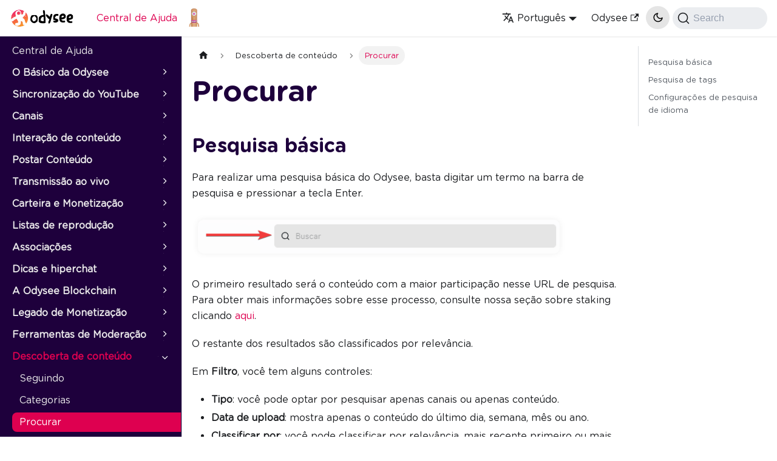

--- FILE ---
content_type: text/html; charset=utf-8
request_url: https://help.odysee.tv/pt/category-contentdiscovery/search/
body_size: 14254
content:
<!doctype html>
<html lang="pt" dir="ltr" class="docs-wrapper docs-doc-page docs-version-current plugin-docs plugin-id-default docs-doc-id-category-contentdiscovery/search">
<head>
<meta charset="UTF-8">
<meta name="generator" content="Docusaurus v2.4.1">
<title data-rh="true">Procurar | Odysee Help Hub</title><meta data-rh="true" name="viewport" content="width=device-width,initial-scale=1"><meta data-rh="true" name="twitter:card" content="summary_large_image"><meta data-rh="true" property="og:url" content="https://help.odysee.tv/pt/category-contentdiscovery/search/"><meta data-rh="true" name="docusaurus_locale" content="pt"><meta data-rh="true" name="docsearch:language" content="pt"><meta data-rh="true" name="keywords" content="odysee, help, help hub, support"><meta data-rh="true" name="docusaurus_version" content="current"><meta data-rh="true" name="docusaurus_tag" content="docs-default-current"><meta data-rh="true" name="docsearch:version" content="current"><meta data-rh="true" name="docsearch:docusaurus_tag" content="docs-default-current"><meta data-rh="true" property="og:title" content="Procurar | Odysee Help Hub"><meta data-rh="true" name="description" content="Pesquisa básica, pesquisa de tags e configurações de pesquisa."><meta data-rh="true" property="og:description" content="Pesquisa básica, pesquisa de tags e configurações de pesquisa."><link data-rh="true" rel="icon" href="/pt/img/favicon-spaceman.png"><link data-rh="true" rel="canonical" href="https://help.odysee.tv/pt/category-contentdiscovery/search/"><link data-rh="true" rel="alternate" href="https://help.odysee.tv/category-contentdiscovery/search/" hreflang="en"><link data-rh="true" rel="alternate" href="https://help.odysee.tv/es/category-contentdiscovery/search/" hreflang="es"><link data-rh="true" rel="alternate" href="https://help.odysee.tv/fr/category-contentdiscovery/search/" hreflang="fr"><link data-rh="true" rel="alternate" href="https://help.odysee.tv/de/category-contentdiscovery/search/" hreflang="de"><link data-rh="true" rel="alternate" href="https://help.odysee.tv/pt/category-contentdiscovery/search/" hreflang="pt"><link data-rh="true" rel="alternate" href="https://help.odysee.tv/it/category-contentdiscovery/search/" hreflang="it"><link data-rh="true" rel="alternate" href="https://help.odysee.tv/category-contentdiscovery/search/" hreflang="x-default"><link rel="search" type="application/opensearchdescription+xml" title="Odysee Help Hub" href="/pt/opensearch.xml"><link rel="stylesheet" href="/pt/assets/css/styles.e4efab0f.css">
<link rel="preload" href="/pt/assets/js/runtime~main.3949f022.js" as="script">
<link rel="preload" href="/pt/assets/js/main.4b3d8bd0.js" as="script">
</head>
<body class="navigation-with-keyboard">
<script>!function(){function t(t){document.documentElement.setAttribute("data-theme",t)}var e=function(){var t=null;try{t=new URLSearchParams(window.location.search).get("docusaurus-theme")}catch(t){}return t}()||function(){var t=null;try{t=localStorage.getItem("theme")}catch(t){}return t}();t(null!==e?e:"light")}()</script><div id="__docusaurus">
<div role="region" aria-label="Pular para o conteúdo principal"><a class="skipToContent_fXgn" href="#__docusaurus_skipToContent_fallback">Pular para o conteúdo principal</a></div><nav aria-label="Main" class="navbar navbar--fixed-top"><div class="navbar__inner"><div class="navbar__items"><button aria-label="Toggle navigation bar" aria-expanded="false" class="navbar__toggle clean-btn" type="button"><svg width="30" height="30" viewBox="0 0 30 30" aria-hidden="true"><path stroke="currentColor" stroke-linecap="round" stroke-miterlimit="10" stroke-width="2" d="M4 7h22M4 15h22M4 23h22"></path></svg></button><a class="navbar__brand" href="/pt/"><div class="navbar__logo"><img src="/pt/img/Logo_White_Background_Black_Text.png" alt="Odysee Logo" class="themedImage_ToTc themedImage--light_HNdA"><img src="/pt/img/Logo_Transparent_White_Text.png" alt="Odysee Logo" class="themedImage_ToTc themedImage--dark_i4oU"></div><b class="navbar__title text--truncate"></b></a><a aria-current="page" class="navbar__item navbar__link navbar__link--active" href="/pt/">Central de Ajuda</a><a href="/pt/"><img class="image_eVV1" src="/img/g_64x64p_RGB_LadyFungus.png" width="32px"></a></div><div class="navbar__items navbar__items--right"><div class="navbar__item dropdown dropdown--hoverable dropdown--right"><a href="#" aria-haspopup="true" aria-expanded="false" role="button" class="navbar__link"><svg viewBox="0 0 24 24" width="20" height="20" aria-hidden="true" class="iconLanguage_nlXk"><path fill="currentColor" d="M12.87 15.07l-2.54-2.51.03-.03c1.74-1.94 2.98-4.17 3.71-6.53H17V4h-7V2H8v2H1v1.99h11.17C11.5 7.92 10.44 9.75 9 11.35 8.07 10.32 7.3 9.19 6.69 8h-2c.73 1.63 1.73 3.17 2.98 4.56l-5.09 5.02L4 19l5-5 3.11 3.11.76-2.04zM18.5 10h-2L12 22h2l1.12-3h4.75L21 22h2l-4.5-12zm-2.62 7l1.62-4.33L19.12 17h-3.24z"></path></svg>Português</a><ul class="dropdown__menu"><li><a href="/category-contentdiscovery/search/" target="_self" rel="noopener noreferrer" class="dropdown__link" lang="en">English</a></li><li><a href="/es/category-contentdiscovery/search/" target="_self" rel="noopener noreferrer" class="dropdown__link" lang="es">Español</a></li><li><a href="/fr/category-contentdiscovery/search/" target="_self" rel="noopener noreferrer" class="dropdown__link" lang="fr">Français</a></li><li><a href="/de/category-contentdiscovery/search/" target="_self" rel="noopener noreferrer" class="dropdown__link" lang="de">Deutsch</a></li><li><a href="/pt/category-contentdiscovery/search/" target="_self" rel="noopener noreferrer" class="dropdown__link dropdown__link--active" lang="pt">Português</a></li><li><a href="/it/category-contentdiscovery/search/" target="_self" rel="noopener noreferrer" class="dropdown__link" lang="it">Italiano</a></li></ul></div><a href="https://odysee.com" target="_blank" rel="noopener noreferrer" class="navbar__item navbar__link">Odysee<svg width="13.5" height="13.5" aria-hidden="true" viewBox="0 0 24 24" class="iconExternalLink_nPIU"><path fill="currentColor" d="M21 13v10h-21v-19h12v2h-10v15h17v-8h2zm3-12h-10.988l4.035 4-6.977 7.07 2.828 2.828 6.977-7.07 4.125 4.172v-11z"></path></svg></a><div class="colorModeToggle_VOr_"><div class="toggle_vylO colorModeToggle_DEke"><button class="clean-btn toggleButton_gllP toggleButtonDisabled_aARS" type="button" disabled="" title="Switch between dark and light mode (currently light mode)" aria-label="Switch between dark and light mode (currently light mode)" aria-live="polite"><svg viewBox="0 0 24 24" width="24" height="24" class="lightToggleIcon_pyhR"><path fill="currentColor" d="M12,9c1.65,0,3,1.35,3,3s-1.35,3-3,3s-3-1.35-3-3S10.35,9,12,9 M12,7c-2.76,0-5,2.24-5,5s2.24,5,5,5s5-2.24,5-5 S14.76,7,12,7L12,7z M2,13l2,0c0.55,0,1-0.45,1-1s-0.45-1-1-1l-2,0c-0.55,0-1,0.45-1,1S1.45,13,2,13z M20,13l2,0c0.55,0,1-0.45,1-1 s-0.45-1-1-1l-2,0c-0.55,0-1,0.45-1,1S19.45,13,20,13z M11,2v2c0,0.55,0.45,1,1,1s1-0.45,1-1V2c0-0.55-0.45-1-1-1S11,1.45,11,2z M11,20v2c0,0.55,0.45,1,1,1s1-0.45,1-1v-2c0-0.55-0.45-1-1-1C11.45,19,11,19.45,11,20z M5.99,4.58c-0.39-0.39-1.03-0.39-1.41,0 c-0.39,0.39-0.39,1.03,0,1.41l1.06,1.06c0.39,0.39,1.03,0.39,1.41,0s0.39-1.03,0-1.41L5.99,4.58z M18.36,16.95 c-0.39-0.39-1.03-0.39-1.41,0c-0.39,0.39-0.39,1.03,0,1.41l1.06,1.06c0.39,0.39,1.03,0.39,1.41,0c0.39-0.39,0.39-1.03,0-1.41 L18.36,16.95z M19.42,5.99c0.39-0.39,0.39-1.03,0-1.41c-0.39-0.39-1.03-0.39-1.41,0l-1.06,1.06c-0.39,0.39-0.39,1.03,0,1.41 s1.03,0.39,1.41,0L19.42,5.99z M7.05,18.36c0.39-0.39,0.39-1.03,0-1.41c-0.39-0.39-1.03-0.39-1.41,0l-1.06,1.06 c-0.39,0.39-0.39,1.03,0,1.41s1.03,0.39,1.41,0L7.05,18.36z"></path></svg><svg viewBox="0 0 24 24" width="24" height="24" class="darkToggleIcon_wfgR"><path fill="currentColor" d="M9.37,5.51C9.19,6.15,9.1,6.82,9.1,7.5c0,4.08,3.32,7.4,7.4,7.4c0.68,0,1.35-0.09,1.99-0.27C17.45,17.19,14.93,19,12,19 c-3.86,0-7-3.14-7-7C5,9.07,6.81,6.55,9.37,5.51z M12,3c-4.97,0-9,4.03-9,9s4.03,9,9,9s9-4.03,9-9c0-0.46-0.04-0.92-0.1-1.36 c-0.98,1.37-2.58,2.26-4.4,2.26c-2.98,0-5.4-2.42-5.4-5.4c0-1.81,0.89-3.42,2.26-4.4C12.92,3.04,12.46,3,12,3L12,3z"></path></svg></button></div></div><div class="searchBox_ZlJk"><button type="button" class="DocSearch DocSearch-Button" aria-label="Search"><span class="DocSearch-Button-Container"><svg width="20" height="20" class="DocSearch-Search-Icon" viewBox="0 0 20 20"><path d="M14.386 14.386l4.0877 4.0877-4.0877-4.0877c-2.9418 2.9419-7.7115 2.9419-10.6533 0-2.9419-2.9418-2.9419-7.7115 0-10.6533 2.9418-2.9419 7.7115-2.9419 10.6533 0 2.9419 2.9418 2.9419 7.7115 0 10.6533z" stroke="currentColor" fill="none" fill-rule="evenodd" stroke-linecap="round" stroke-linejoin="round"></path></svg><span class="DocSearch-Button-Placeholder">Search</span></span><span class="DocSearch-Button-Keys"></span></button></div></div></div><div role="presentation" class="navbar-sidebar__backdrop"></div></nav><div id="__docusaurus_skipToContent_fallback" class="main-wrapper mainWrapper_z2l0 docsWrapper_BCFX"><button aria-label="Volte para o topo" class="clean-btn theme-back-to-top-button backToTopButton_sjWU" type="button"></button><div class="docPage__5DB"><aside class="theme-doc-sidebar-container docSidebarContainer_b6E3"><div class="sidebarViewport_Xe31"><div class="sidebar_njMd"><nav aria-label="Docs sidebar" class="menu thin-scrollbar menu_SIkG"><ul class="theme-doc-sidebar-menu menu__list"><li class="theme-doc-sidebar-item-link theme-doc-sidebar-item-link-level-1 menu__list-item"><a class="menu__link" href="/pt/">Central de Ajuda</a></li><li class="theme-doc-sidebar-item-category theme-doc-sidebar-item-category-level-1 menu__list-item menu__list-item--collapsed"><div class="menu__list-item-collapsible"><a class="menu__link menu__link--sublist" aria-expanded="false" href="/pt/category-basics/">O Básico da Odysee</a><button aria-label="Toggle the collapsible sidebar category &#x27;O Básico da Odysee&#x27;" type="button" class="clean-btn menu__caret"></button></div></li><li class="theme-doc-sidebar-item-category theme-doc-sidebar-item-category-level-1 menu__list-item menu__list-item--collapsed"><div class="menu__list-item-collapsible"><a class="menu__link menu__link--sublist" aria-expanded="false" href="/pt/category-syncprogram/">Sincronização do YouTube</a><button aria-label="Toggle the collapsible sidebar category &#x27;Sincronização do YouTube&#x27;" type="button" class="clean-btn menu__caret"></button></div></li><li class="theme-doc-sidebar-item-category theme-doc-sidebar-item-category-level-1 menu__list-item menu__list-item--collapsed"><div class="menu__list-item-collapsible"><a class="menu__link menu__link--sublist" aria-expanded="false" href="/pt/category-channels/">Canais</a><button aria-label="Toggle the collapsible sidebar category &#x27;Canais&#x27;" type="button" class="clean-btn menu__caret"></button></div></li><li class="theme-doc-sidebar-item-category theme-doc-sidebar-item-category-level-1 menu__list-item menu__list-item--collapsed"><div class="menu__list-item-collapsible"><a class="menu__link menu__link--sublist" aria-expanded="false" href="/pt/category-interaction/">Interação de conteúdo</a><button aria-label="Toggle the collapsible sidebar category &#x27;Interação de conteúdo&#x27;" type="button" class="clean-btn menu__caret"></button></div></li><li class="theme-doc-sidebar-item-category theme-doc-sidebar-item-category-level-1 menu__list-item menu__list-item--collapsed"><div class="menu__list-item-collapsible"><a class="menu__link menu__link--sublist" aria-expanded="false" href="/pt/category-uploading/">Postar Conteúdo</a><button aria-label="Toggle the collapsible sidebar category &#x27;Postar Conteúdo&#x27;" type="button" class="clean-btn menu__caret"></button></div></li><li class="theme-doc-sidebar-item-category theme-doc-sidebar-item-category-level-1 menu__list-item menu__list-item--collapsed"><div class="menu__list-item-collapsible"><a class="menu__link menu__link--sublist" aria-expanded="false" href="/pt/category-livestreaming/">Transmissão ao vivo</a><button aria-label="Toggle the collapsible sidebar category &#x27;Transmissão ao vivo&#x27;" type="button" class="clean-btn menu__caret"></button></div></li><li class="theme-doc-sidebar-item-category theme-doc-sidebar-item-category-level-1 menu__list-item menu__list-item--collapsed"><div class="menu__list-item-collapsible"><a class="menu__link menu__link--sublist" aria-expanded="false" href="/pt/category-monetization/">Carteira e Monetização</a><button aria-label="Toggle the collapsible sidebar category &#x27;Carteira e Monetização&#x27;" type="button" class="clean-btn menu__caret"></button></div></li><li class="theme-doc-sidebar-item-category theme-doc-sidebar-item-category-level-1 menu__list-item menu__list-item--collapsed"><div class="menu__list-item-collapsible"><a class="menu__link menu__link--sublist" aria-expanded="false" href="/pt/category-playlists/">Listas de reprodução</a><button aria-label="Toggle the collapsible sidebar category &#x27;Listas de reprodução&#x27;" type="button" class="clean-btn menu__caret"></button></div></li><li class="theme-doc-sidebar-item-category theme-doc-sidebar-item-category-level-1 menu__list-item menu__list-item--collapsed"><div class="menu__list-item-collapsible"><a class="menu__link menu__link--sublist" aria-expanded="false" href="/pt/category-memberships/">Associações</a><button aria-label="Toggle the collapsible sidebar category &#x27;Associações&#x27;" type="button" class="clean-btn menu__caret"></button></div></li><li class="theme-doc-sidebar-item-category theme-doc-sidebar-item-category-level-1 menu__list-item menu__list-item--collapsed"><div class="menu__list-item-collapsible"><a class="menu__link menu__link--sublist" aria-expanded="false" href="/pt/category-tips-and-hyperchats/">Dicas e hiperchat</a><button aria-label="Toggle the collapsible sidebar category &#x27;Dicas e hiperchat&#x27;" type="button" class="clean-btn menu__caret"></button></div></li><li class="theme-doc-sidebar-item-category theme-doc-sidebar-item-category-level-1 menu__list-item menu__list-item--collapsed"><div class="menu__list-item-collapsible"><a class="menu__link menu__link--sublist" aria-expanded="false" href="/pt/category-blockchain/">A Odysee Blockchain</a><button aria-label="Toggle the collapsible sidebar category &#x27;A Odysee Blockchain&#x27;" type="button" class="clean-btn menu__caret"></button></div></li><li class="theme-doc-sidebar-item-category theme-doc-sidebar-item-category-level-1 menu__list-item menu__list-item--collapsed"><div class="menu__list-item-collapsible"><a class="menu__link menu__link--sublist" aria-expanded="false" href="/pt/category-legacy/category-monetization/">Legado de Monetização</a><button aria-label="Toggle the collapsible sidebar category &#x27;Legado de Monetização&#x27;" type="button" class="clean-btn menu__caret"></button></div></li><li class="theme-doc-sidebar-item-category theme-doc-sidebar-item-category-level-1 menu__list-item menu__list-item--collapsed"><div class="menu__list-item-collapsible"><a class="menu__link menu__link--sublist" aria-expanded="false" href="/pt/category-moderation/">Ferramentas de Moderação</a><button aria-label="Toggle the collapsible sidebar category &#x27;Ferramentas de Moderação&#x27;" type="button" class="clean-btn menu__caret"></button></div></li><li class="theme-doc-sidebar-item-category theme-doc-sidebar-item-category-level-1 menu__list-item"><div class="menu__list-item-collapsible"><a class="menu__link menu__link--sublist menu__link--active" aria-expanded="true" href="/pt/category-contentdiscovery/">Descoberta de conteúdo</a><button aria-label="Toggle the collapsible sidebar category &#x27;Descoberta de conteúdo&#x27;" type="button" class="clean-btn menu__caret"></button></div><ul style="display:block;overflow:visible;height:auto" class="menu__list"><li class="theme-doc-sidebar-item-link theme-doc-sidebar-item-link-level-2 menu__list-item"><a class="menu__link" tabindex="0" href="/pt/category-contentdiscovery/following/">Seguindo</a></li><li class="theme-doc-sidebar-item-link theme-doc-sidebar-item-link-level-2 menu__list-item"><a class="menu__link" tabindex="0" href="/pt/category-contentdiscovery/categories/">Categorias</a></li><li class="theme-doc-sidebar-item-link theme-doc-sidebar-item-link-level-2 menu__list-item"><a class="menu__link menu__link--active" aria-current="page" tabindex="0" href="/pt/category-contentdiscovery/search/">Procurar</a></li></ul></li><li class="theme-doc-sidebar-item-category theme-doc-sidebar-item-category-level-1 menu__list-item menu__list-item--collapsed"><div class="menu__list-item-collapsible"><a class="menu__link menu__link--sublist" aria-expanded="false" href="/pt/category-categories/">Categorias de canais</a><button aria-label="Toggle the collapsible sidebar category &#x27;Categorias de canais&#x27;" type="button" class="clean-btn menu__caret"></button></div></li><li class="theme-doc-sidebar-item-link theme-doc-sidebar-item-link-level-1 menu__list-item"><a class="menu__link" href="/pt/premium/">Odysee Premium</a></li><li class="theme-doc-sidebar-item-link theme-doc-sidebar-item-link-level-1 menu__list-item"><a class="menu__link" href="/pt/communityguidelines/">Diretrizes da comunidade</a></li><li class="theme-doc-sidebar-item-link theme-doc-sidebar-item-link-level-1 menu__list-item"><a class="menu__link" href="/pt/assets/">Ativos</a></li><li class="theme-doc-sidebar-item-link theme-doc-sidebar-item-link-level-1 menu__list-item"><a class="menu__link" href="/pt/unexpected-errors/">Erros inesperados</a></li><li class="theme-doc-sidebar-item-link theme-doc-sidebar-item-link-level-1 menu__list-item"><a class="menu__link" href="/pt/payments-chart/">Payments Chart</a></li><li class="theme-doc-sidebar-item-link theme-doc-sidebar-item-link-level-1 menu__list-item"><a class="menu__link" href="/pt/copyright/">Política de direitos autorais</a></li></ul></nav></div></div></aside><main class="docMainContainer_gTbr"><div class="container padding-top--md padding-bottom--lg"><div class="row"><div class="col docItemCol_VOVn"><div class="docItemContainer_Djhp"><article><nav class="theme-doc-breadcrumbs breadcrumbsContainer_Z_bl" aria-label="Breadcrumbs"><ul class="breadcrumbs" itemscope="" itemtype="https://schema.org/BreadcrumbList"><li class="breadcrumbs__item"><a aria-label="Home page" class="breadcrumbs__link" href="/pt/"><svg viewBox="0 0 24 24" class="breadcrumbHomeIcon_YNFT"><path d="M10 19v-5h4v5c0 .55.45 1 1 1h3c.55 0 1-.45 1-1v-7h1.7c.46 0 .68-.57.33-.87L12.67 3.6c-.38-.34-.96-.34-1.34 0l-8.36 7.53c-.34.3-.13.87.33.87H5v7c0 .55.45 1 1 1h3c.55 0 1-.45 1-1z" fill="currentColor"></path></svg></a></li><li itemscope="" itemprop="itemListElement" itemtype="https://schema.org/ListItem" class="breadcrumbs__item"><a class="breadcrumbs__link" itemprop="item" href="/pt/category-contentdiscovery/"><span itemprop="name">Descoberta de conteúdo</span></a><meta itemprop="position" content="1"></li><li itemscope="" itemprop="itemListElement" itemtype="https://schema.org/ListItem" class="breadcrumbs__item breadcrumbs__item--active"><span class="breadcrumbs__link" itemprop="name">Procurar</span><meta itemprop="position" content="2"></li></ul></nav><div class="tocCollapsible_ETCw theme-doc-toc-mobile tocMobile_ITEo"><button type="button" class="clean-btn tocCollapsibleButton_TO0P">Nessa página</button></div><div class="theme-doc-markdown markdown"><h1>Procurar</h1><h2 class="anchor anchorWithStickyNavbar_LWe7" id="pesquisa-básica">Pesquisa básica<a href="#pesquisa-básica" class="hash-link" aria-label="Link direto para o título" title="Link direto para o título">​</a></h2><p>Para realizar uma pesquisa básica do Odysee, basta digitar um termo na barra de pesquisa e pressionar a tecla Enter.</p><p><img loading="lazy" src="[data-uri]" width="616" height="58" class="img_ev3q"></p><p>O primeiro resultado será o conteúdo com a maior participação nesse URL de pesquisa. Para obter mais informações sobre esse processo, consulte nossa seção sobre staking clicando <a href="/pt/category-blockchain/category-staking/naming/">aqui</a>.</p><p>O restante dos resultados são classificados por relevância.</p><p>Em <strong>Filtro</strong>, você tem alguns controles:</p><ul><li><strong>Tipo</strong>: você pode optar por pesquisar apenas canais ou apenas conteúdo.</li><li><strong>Data de upload</strong>: mostra apenas o conteúdo do último dia, semana, mês ou ano.</li><li><strong>Classificar por</strong>: você pode classificar por relevância, mais recente primeiro ou mais antigo primeiro.</li></ul><h2 class="anchor anchorWithStickyNavbar_LWe7" id="pesquisa-de-tags">Pesquisa de tags<a href="#pesquisa-de-tags" class="hash-link" aria-label="Link direto para o título" title="Link direto para o título">​</a></h2><p>As pesquisas de tags são diferentes das pesquisas normais.</p><p>Para realizar uma pesquisa de tag, primeiro digite um termo de pesquisa na barra de pesquisa. Antes de pesquisar, você pode notar um botão que diz <strong>Procurar</strong> no menu suspenso.</p><p><img loading="lazy" src="/pt/assets/images/image_59-43255e94b6819928dd2168ac2042a5e3.png" width="500" height="125" class="img_ev3q"></p><p>Esta opção &quot;Explorar&quot; não está lá apenas para mostrar, na verdade é um botão que fornece resultados de pesquisa completamente diferentes:</p><p>Quando você faz uma pesquisa &quot;Explorar&quot;, todos os vídeos marcados com o termo que você digitou aparecerão. Assim como as principais categorias, você pode classificar por Novo, Tendência e Principais.</p><h2 class="anchor anchorWithStickyNavbar_LWe7" id="configurações-de-pesquisa-de-idioma">Configurações de pesquisa de idioma<a href="#configurações-de-pesquisa-de-idioma" class="hash-link" aria-label="Link direto para o título" title="Link direto para o título">​</a></h2><p>Ao pesquisar, você pode encontrar muito conteúdo em diferentes idiomas. Para alterar isso, primeiro vá para o menu Configurações. Isso pode ser encontrado clicando no ícone da foto do perfil no canto superior direito e selecionando <strong>Configurações</strong> no menu suspenso.</p><p>A partir daqui, você clicará na caixa de seleção para pesquisar apenas no idioma selecionado por padrão. Isso significa apenas que as pesquisas só encontrarão conteúdo em seu próprio idioma.</p></div><footer class="theme-doc-footer docusaurus-mt-lg"><div class="theme-doc-footer-edit-meta-row row"><div class="col"><a href="https://github.com/OdyseeTeam/odysee-docs/edit/main/i18n/pt/docusaurus-plugin-content-docs/current/category-contentdiscovery/search.mdx" target="_blank" rel="noreferrer noopener" class="theme-edit-this-page"><svg fill="currentColor" height="20" width="20" viewBox="0 0 40 40" class="iconEdit_Z9Sw" aria-hidden="true"><g><path d="m34.5 11.7l-3 3.1-6.3-6.3 3.1-3q0.5-0.5 1.2-0.5t1.1 0.5l3.9 3.9q0.5 0.4 0.5 1.1t-0.5 1.2z m-29.5 17.1l18.4-18.5 6.3 6.3-18.4 18.4h-6.3v-6.2z"></path></g></svg>Sugerir uma mudança</a></div><div class="col lastUpdated_vwxv"></div></div></footer></article><nav class="pagination-nav docusaurus-mt-lg" aria-label="Navigação das páginas de documentação"><a class="pagination-nav__link pagination-nav__link--prev" href="/pt/category-contentdiscovery/categories/"><div class="pagination-nav__sublabel">Anterior</div><div class="pagination-nav__label">Categorias</div></a><a class="pagination-nav__link pagination-nav__link--next" href="/pt/category-categories/"><div class="pagination-nav__sublabel">Próxima</div><div class="pagination-nav__label">Categorias de canais</div></a></nav></div></div><div class="col col--3"><div class="tableOfContents_bqdL thin-scrollbar theme-doc-toc-desktop"><ul class="table-of-contents table-of-contents__left-border"><li><a href="#pesquisa-básica" class="table-of-contents__link toc-highlight">Pesquisa básica</a></li><li><a href="#pesquisa-de-tags" class="table-of-contents__link toc-highlight">Pesquisa de tags</a></li><li><a href="#configurações-de-pesquisa-de-idioma" class="table-of-contents__link toc-highlight">Configurações de pesquisa de idioma</a></li></ul></div></div></div></div></main></div></div><footer class="footer footer--dark"><div class="container container-fluid"><div class="row footer__links"><div class="col footer__col"><div class="footer__title">Central de Ajuda</div><ul class="footer__items clean-list"><li class="footer__item"><a class="footer__link-item" faicon="fa-house" href="/pt/"><span><svg aria-hidden="true" focusable="false" data-prefix="fas" data-icon="house" class="svg-inline--fa fa-house fa-fw" role="img" xmlns="http://www.w3.org/2000/svg" viewBox="0 0 576 512"><path fill="currentColor" d="M575.8 255.5c0 18-15 32.1-32 32.1h-32l.7 160.2c0 2.7-.2 5.4-.5 8.1V472c0 22.1-17.9 40-40 40H456c-1.1 0-2.2 0-3.3-.1c-1.4 .1-2.8 .1-4.2 .1H416 392c-22.1 0-40-17.9-40-40V448 384c0-17.7-14.3-32-32-32H256c-17.7 0-32 14.3-32 32v64 24c0 22.1-17.9 40-40 40H160 128.1c-1.5 0-3-.1-4.5-.2c-1.2 .1-2.4 .2-3.6 .2H104c-22.1 0-40-17.9-40-40V360c0-.9 0-1.9 .1-2.8V287.6H32c-18 0-32-14-32-32.1c0-9 3-17 10-24L266.4 8c7-7 15-8 22-8s15 2 21 7L564.8 231.5c8 7 12 15 11 24z"></path></svg> <!-- --> <!-- --> </span>Index</a></li></ul></div><div class="col footer__col"><div class="footer__title">Community</div><ul class="footer__items clean-list"><li class="footer__item"><a href="https://odysee.com/@Odysee:8" target="_blank" rel="noopener noreferrer" class="footer__link-item" faicon="fa-brands fa-odysee"><span> <!-- --> <!-- --> </span>Odysee<svg width="13.5" height="13.5" aria-hidden="true" viewBox="0 0 24 24" class="iconExternalLink_nPIU"><path fill="currentColor" d="M21 13v10h-21v-19h12v2h-10v15h17v-8h2zm3-12h-10.988l4.035 4-6.977 7.07 2.828 2.828 6.977-7.07 4.125 4.172v-11z"></path></svg></a></li><li class="footer__item"><a href="https://chat.odysee.com/" target="_blank" rel="noopener noreferrer" class="footer__link-item" faicon="fa-brands fa-discord"><span><svg aria-hidden="true" focusable="false" data-prefix="fab" data-icon="discord" class="svg-inline--fa fa-discord fa-fw" role="img" xmlns="http://www.w3.org/2000/svg" viewBox="0 0 640 512"><path fill="currentColor" d="M524.531,69.836a1.5,1.5,0,0,0-.764-.7A485.065,485.065,0,0,0,404.081,32.03a1.816,1.816,0,0,0-1.923.91,337.461,337.461,0,0,0-14.9,30.6,447.848,447.848,0,0,0-134.426,0,309.541,309.541,0,0,0-15.135-30.6,1.89,1.89,0,0,0-1.924-.91A483.689,483.689,0,0,0,116.085,69.137a1.712,1.712,0,0,0-.788.676C39.068,183.651,18.186,294.69,28.43,404.354a2.016,2.016,0,0,0,.765,1.375A487.666,487.666,0,0,0,176.02,479.918a1.9,1.9,0,0,0,2.063-.676A348.2,348.2,0,0,0,208.12,430.4a1.86,1.86,0,0,0-1.019-2.588,321.173,321.173,0,0,1-45.868-21.853,1.885,1.885,0,0,1-.185-3.126c3.082-2.309,6.166-4.711,9.109-7.137a1.819,1.819,0,0,1,1.9-.256c96.229,43.917,200.41,43.917,295.5,0a1.812,1.812,0,0,1,1.924.233c2.944,2.426,6.027,4.851,9.132,7.16a1.884,1.884,0,0,1-.162,3.126,301.407,301.407,0,0,1-45.89,21.83,1.875,1.875,0,0,0-1,2.611,391.055,391.055,0,0,0,30.014,48.815,1.864,1.864,0,0,0,2.063.7A486.048,486.048,0,0,0,610.7,405.729a1.882,1.882,0,0,0,.765-1.352C623.729,277.594,590.933,167.465,524.531,69.836ZM222.491,337.58c-28.972,0-52.844-26.587-52.844-59.239S193.056,219.1,222.491,219.1c29.665,0,53.306,26.82,52.843,59.239C275.334,310.993,251.924,337.58,222.491,337.58Zm195.38,0c-28.971,0-52.843-26.587-52.843-59.239S388.437,219.1,417.871,219.1c29.667,0,53.307,26.82,52.844,59.239C470.715,310.993,447.538,337.58,417.871,337.58Z"></path></svg> <!-- --> <!-- --> </span>Discord<svg width="13.5" height="13.5" aria-hidden="true" viewBox="0 0 24 24" class="iconExternalLink_nPIU"><path fill="currentColor" d="M21 13v10h-21v-19h12v2h-10v15h17v-8h2zm3-12h-10.988l4.035 4-6.977 7.07 2.828 2.828 6.977-7.07 4.125 4.172v-11z"></path></svg></a></li><li class="footer__item"><a href="https://www.reddit.com/r/OdyseeForever/" target="_blank" rel="noopener noreferrer" class="footer__link-item" faicon="fa-brands fa-reddit"><span><svg aria-hidden="true" focusable="false" data-prefix="fab" data-icon="reddit" class="svg-inline--fa fa-reddit fa-fw" role="img" xmlns="http://www.w3.org/2000/svg" viewBox="0 0 512 512"><path fill="currentColor" d="M201.5 305.5c-13.8 0-24.9-11.1-24.9-24.6 0-13.8 11.1-24.9 24.9-24.9 13.6 0 24.6 11.1 24.6 24.9 0 13.6-11.1 24.6-24.6 24.6zM504 256c0 137-111 248-248 248S8 393 8 256 119 8 256 8s248 111 248 248zm-132.3-41.2c-9.4 0-17.7 3.9-23.8 10-22.4-15.5-52.6-25.5-86.1-26.6l17.4-78.3 55.4 12.5c0 13.6 11.1 24.6 24.6 24.6 13.8 0 24.9-11.3 24.9-24.9s-11.1-24.9-24.9-24.9c-9.7 0-18 5.8-22.1 13.8l-61.2-13.6c-3-.8-6.1 1.4-6.9 4.4l-19.1 86.4c-33.2 1.4-63.1 11.3-85.5 26.8-6.1-6.4-14.7-10.2-24.1-10.2-34.9 0-46.3 46.9-14.4 62.8-1.1 5-1.7 10.2-1.7 15.5 0 52.6 59.2 95.2 132 95.2 73.1 0 132.3-42.6 132.3-95.2 0-5.3-.6-10.8-1.9-15.8 31.3-16 19.8-62.5-14.9-62.5zM302.8 331c-18.2 18.2-76.1 17.9-93.6 0-2.2-2.2-6.1-2.2-8.3 0-2.5 2.5-2.5 6.4 0 8.6 22.8 22.8 87.3 22.8 110.2 0 2.5-2.2 2.5-6.1 0-8.6-2.2-2.2-6.1-2.2-8.3 0zm7.7-75c-13.6 0-24.6 11.1-24.6 24.9 0 13.6 11.1 24.6 24.6 24.6 13.8 0 24.9-11.1 24.9-24.6 0-13.8-11-24.9-24.9-24.9z"></path></svg> <!-- --> <!-- --> </span>Reddit<svg width="13.5" height="13.5" aria-hidden="true" viewBox="0 0 24 24" class="iconExternalLink_nPIU"><path fill="currentColor" d="M21 13v10h-21v-19h12v2h-10v15h17v-8h2zm3-12h-10.988l4.035 4-6.977 7.07 2.828 2.828 6.977-7.07 4.125 4.172v-11z"></path></svg></a></li><li class="footer__item"><a href="https://www.facebook.com/OdyseeForever/" target="_blank" rel="noopener noreferrer" class="footer__link-item" faicon="fa-brands fa-facebook"><span><svg aria-hidden="true" focusable="false" data-prefix="fab" data-icon="facebook" class="svg-inline--fa fa-facebook fa-fw" role="img" xmlns="http://www.w3.org/2000/svg" viewBox="0 0 512 512"><path fill="currentColor" d="M504 256C504 119 393 8 256 8S8 119 8 256c0 123.78 90.69 226.38 209.25 245V327.69h-63V256h63v-54.64c0-62.15 37-96.48 93.67-96.48 27.14 0 55.52 4.84 55.52 4.84v61h-31.28c-30.8 0-40.41 19.12-40.41 38.73V256h68.78l-11 71.69h-57.78V501C413.31 482.38 504 379.78 504 256z"></path></svg> <!-- --> <!-- --> </span>Facebook<svg width="13.5" height="13.5" aria-hidden="true" viewBox="0 0 24 24" class="iconExternalLink_nPIU"><path fill="currentColor" d="M21 13v10h-21v-19h12v2h-10v15h17v-8h2zm3-12h-10.988l4.035 4-6.977 7.07 2.828 2.828 6.977-7.07 4.125 4.172v-11z"></path></svg></a></li><li class="footer__item"><a href="https://www.instagram.com/odyseeforever/" target="_blank" rel="noopener noreferrer" class="footer__link-item" faicon="fa-brands fa-instagram"><span><svg aria-hidden="true" focusable="false" data-prefix="fab" data-icon="instagram" class="svg-inline--fa fa-instagram fa-fw" role="img" xmlns="http://www.w3.org/2000/svg" viewBox="0 0 448 512"><path fill="currentColor" d="M224.1 141c-63.6 0-114.9 51.3-114.9 114.9s51.3 114.9 114.9 114.9S339 319.5 339 255.9 287.7 141 224.1 141zm0 189.6c-41.1 0-74.7-33.5-74.7-74.7s33.5-74.7 74.7-74.7 74.7 33.5 74.7 74.7-33.6 74.7-74.7 74.7zm146.4-194.3c0 14.9-12 26.8-26.8 26.8-14.9 0-26.8-12-26.8-26.8s12-26.8 26.8-26.8 26.8 12 26.8 26.8zm76.1 27.2c-1.7-35.9-9.9-67.7-36.2-93.9-26.2-26.2-58-34.4-93.9-36.2-37-2.1-147.9-2.1-184.9 0-35.8 1.7-67.6 9.9-93.9 36.1s-34.4 58-36.2 93.9c-2.1 37-2.1 147.9 0 184.9 1.7 35.9 9.9 67.7 36.2 93.9s58 34.4 93.9 36.2c37 2.1 147.9 2.1 184.9 0 35.9-1.7 67.7-9.9 93.9-36.2 26.2-26.2 34.4-58 36.2-93.9 2.1-37 2.1-147.8 0-184.8zM398.8 388c-7.8 19.6-22.9 34.7-42.6 42.6-29.5 11.7-99.5 9-132.1 9s-102.7 2.6-132.1-9c-19.6-7.8-34.7-22.9-42.6-42.6-11.7-29.5-9-99.5-9-132.1s-2.6-102.7 9-132.1c7.8-19.6 22.9-34.7 42.6-42.6 29.5-11.7 99.5-9 132.1-9s102.7-2.6 132.1 9c19.6 7.8 34.7 22.9 42.6 42.6 11.7 29.5 9 99.5 9 132.1s2.7 102.7-9 132.1z"></path></svg> <!-- --> <!-- --> </span>Instagram<svg width="13.5" height="13.5" aria-hidden="true" viewBox="0 0 24 24" class="iconExternalLink_nPIU"><path fill="currentColor" d="M21 13v10h-21v-19h12v2h-10v15h17v-8h2zm3-12h-10.988l4.035 4-6.977 7.07 2.828 2.828 6.977-7.07 4.125 4.172v-11z"></path></svg></a></li><li class="footer__item"><a href="https://twitter.com/odyseeteam" target="_blank" rel="noopener noreferrer" class="footer__link-item" faicon="fa-brands fa-twitter"><span><svg aria-hidden="true" focusable="false" data-prefix="fab" data-icon="twitter" class="svg-inline--fa fa-twitter fa-fw" role="img" xmlns="http://www.w3.org/2000/svg" viewBox="0 0 512 512"><path fill="currentColor" d="M459.37 151.716c.325 4.548.325 9.097.325 13.645 0 138.72-105.583 298.558-298.558 298.558-59.452 0-114.68-17.219-161.137-47.106 8.447.974 16.568 1.299 25.34 1.299 49.055 0 94.213-16.568 130.274-44.832-46.132-.975-84.792-31.188-98.112-72.772 6.498.974 12.995 1.624 19.818 1.624 9.421 0 18.843-1.3 27.614-3.573-48.081-9.747-84.143-51.98-84.143-102.985v-1.299c13.969 7.797 30.214 12.67 47.431 13.319-28.264-18.843-46.781-51.005-46.781-87.391 0-19.492 5.197-37.36 14.294-52.954 51.655 63.675 129.3 105.258 216.365 109.807-1.624-7.797-2.599-15.918-2.599-24.04 0-57.828 46.782-104.934 104.934-104.934 30.213 0 57.502 12.67 76.67 33.137 23.715-4.548 46.456-13.32 66.599-25.34-7.798 24.366-24.366 44.833-46.132 57.827 21.117-2.273 41.584-8.122 60.426-16.243-14.292 20.791-32.161 39.308-52.628 54.253z"></path></svg> <!-- --> <!-- --> </span>Twitter<svg width="13.5" height="13.5" aria-hidden="true" viewBox="0 0 24 24" class="iconExternalLink_nPIU"><path fill="currentColor" d="M21 13v10h-21v-19h12v2h-10v15h17v-8h2zm3-12h-10.988l4.035 4-6.977 7.07 2.828 2.828 6.977-7.07 4.125 4.172v-11z"></path></svg></a></li><li class="footer__item"><a href="https://www.tiktok.com/@odyseeforever" target="_blank" rel="noopener noreferrer" class="footer__link-item" faicon="fa-brands fa-tiktok"><span><svg aria-hidden="true" focusable="false" data-prefix="fab" data-icon="tiktok" class="svg-inline--fa fa-tiktok fa-fw" role="img" xmlns="http://www.w3.org/2000/svg" viewBox="0 0 448 512"><path fill="currentColor" d="M448,209.91a210.06,210.06,0,0,1-122.77-39.25V349.38A162.55,162.55,0,1,1,185,188.31V278.2a74.62,74.62,0,1,0,52.23,71.18V0l88,0a121.18,121.18,0,0,0,1.86,22.17h0A122.18,122.18,0,0,0,381,102.39a121.43,121.43,0,0,0,67,20.14Z"></path></svg> <!-- --> <!-- --> </span>TikTok<svg width="13.5" height="13.5" aria-hidden="true" viewBox="0 0 24 24" class="iconExternalLink_nPIU"><path fill="currentColor" d="M21 13v10h-21v-19h12v2h-10v15h17v-8h2zm3-12h-10.988l4.035 4-6.977 7.07 2.828 2.828 6.977-7.07 4.125 4.172v-11z"></path></svg></a></li></ul></div><div class="col footer__col"><div class="footer__title">More</div><ul class="footer__items clean-list"><li class="footer__item"><a href="https://github.com/OdyseeTeam" target="_blank" rel="noopener noreferrer" class="footer__link-item" faicon="fa-brands fa-github"><span><svg aria-hidden="true" focusable="false" data-prefix="fab" data-icon="github" class="svg-inline--fa fa-github fa-fw" role="img" xmlns="http://www.w3.org/2000/svg" viewBox="0 0 496 512"><path fill="currentColor" d="M165.9 397.4c0 2-2.3 3.6-5.2 3.6-3.3.3-5.6-1.3-5.6-3.6 0-2 2.3-3.6 5.2-3.6 3-.3 5.6 1.3 5.6 3.6zm-31.1-4.5c-.7 2 1.3 4.3 4.3 4.9 2.6 1 5.6 0 6.2-2s-1.3-4.3-4.3-5.2c-2.6-.7-5.5.3-6.2 2.3zm44.2-1.7c-2.9.7-4.9 2.6-4.6 4.9.3 2 2.9 3.3 5.9 2.6 2.9-.7 4.9-2.6 4.6-4.6-.3-1.9-3-3.2-5.9-2.9zM244.8 8C106.1 8 0 113.3 0 252c0 110.9 69.8 205.8 169.5 239.2 12.8 2.3 17.3-5.6 17.3-12.1 0-6.2-.3-40.4-.3-61.4 0 0-70 15-84.7-29.8 0 0-11.4-29.1-27.8-36.6 0 0-22.9-15.7 1.6-15.4 0 0 24.9 2 38.6 25.8 21.9 38.6 58.6 27.5 72.9 20.9 2.3-16 8.8-27.1 16-33.7-55.9-6.2-112.3-14.3-112.3-110.5 0-27.5 7.6-41.3 23.6-58.9-2.6-6.5-11.1-33.3 2.6-67.9 20.9-6.5 69 27 69 27 20-5.6 41.5-8.5 62.8-8.5s42.8 2.9 62.8 8.5c0 0 48.1-33.6 69-27 13.7 34.7 5.2 61.4 2.6 67.9 16 17.7 25.8 31.5 25.8 58.9 0 96.5-58.9 104.2-114.8 110.5 9.2 7.9 17 22.9 17 46.4 0 33.7-.3 75.4-.3 83.6 0 6.5 4.6 14.4 17.3 12.1C428.2 457.8 496 362.9 496 252 496 113.3 383.5 8 244.8 8zM97.2 352.9c-1.3 1-1 3.3.7 5.2 1.6 1.6 3.9 2.3 5.2 1 1.3-1 1-3.3-.7-5.2-1.6-1.6-3.9-2.3-5.2-1zm-10.8-8.1c-.7 1.3.3 2.9 2.3 3.9 1.6 1 3.6.7 4.3-.7.7-1.3-.3-2.9-2.3-3.9-2-.6-3.6-.3-4.3.7zm32.4 35.6c-1.6 1.3-1 4.3 1.3 6.2 2.3 2.3 5.2 2.6 6.5 1 1.3-1.3.7-4.3-1.3-6.2-2.2-2.3-5.2-2.6-6.5-1zm-11.4-14.7c-1.6 1-1.6 3.6 0 5.9 1.6 2.3 4.3 3.3 5.6 2.3 1.6-1.3 1.6-3.9 0-6.2-1.4-2.3-4-3.3-5.6-2z"></path></svg> <!-- --> <!-- --> </span>GitHub<svg width="13.5" height="13.5" aria-hidden="true" viewBox="0 0 24 24" class="iconExternalLink_nPIU"><path fill="currentColor" d="M21 13v10h-21v-19h12v2h-10v15h17v-8h2zm3-12h-10.988l4.035 4-6.977 7.07 2.828 2.828 6.977-7.07 4.125 4.172v-11z"></path></svg></a></li><li class="footer__item"><a href="https://odysee.com/$/privacypolicy" target="_blank" rel="noopener noreferrer" class="footer__link-item" faicon="fa-shield-halved"><span><svg aria-hidden="true" focusable="false" data-prefix="fas" data-icon="shield-halved" class="svg-inline--fa fa-shield-halved fa-fw" role="img" xmlns="http://www.w3.org/2000/svg" viewBox="0 0 512 512"><path fill="currentColor" d="M256 0c4.6 0 9.2 1 13.4 2.9L457.7 82.8c22 9.3 38.4 31 38.3 57.2c-.5 99.2-41.3 280.7-213.7 363.2c-16.7 8-36.1 8-52.8 0C57.3 420.7 16.5 239.2 16 140c-.1-26.2 16.3-47.9 38.3-57.2L242.7 2.9C246.8 1 251.4 0 256 0zm0 66.8V444.8C394 378 431.1 230.1 432 141.4L256 66.8l0 0z"></path></svg> <!-- --> <!-- --> </span>Privacy Policy<svg width="13.5" height="13.5" aria-hidden="true" viewBox="0 0 24 24" class="iconExternalLink_nPIU"><path fill="currentColor" d="M21 13v10h-21v-19h12v2h-10v15h17v-8h2zm3-12h-10.988l4.035 4-6.977 7.07 2.828 2.828 6.977-7.07 4.125 4.172v-11z"></path></svg></a></li><li class="footer__item"><a href="https://odysee.com/$/tos" target="_blank" rel="noopener noreferrer" class="footer__link-item" faicon="fa-book"><span><svg aria-hidden="true" focusable="false" data-prefix="fas" data-icon="book" class="svg-inline--fa fa-book fa-fw" role="img" xmlns="http://www.w3.org/2000/svg" viewBox="0 0 448 512"><path fill="currentColor" d="M96 0C43 0 0 43 0 96V416c0 53 43 96 96 96H384h32c17.7 0 32-14.3 32-32s-14.3-32-32-32V384c17.7 0 32-14.3 32-32V32c0-17.7-14.3-32-32-32H384 96zm0 384H352v64H96c-17.7 0-32-14.3-32-32s14.3-32 32-32zm32-240c0-8.8 7.2-16 16-16H336c8.8 0 16 7.2 16 16s-7.2 16-16 16H144c-8.8 0-16-7.2-16-16zm16 48H336c8.8 0 16 7.2 16 16s-7.2 16-16 16H144c-8.8 0-16-7.2-16-16s7.2-16 16-16z"></path></svg> <!-- --> <!-- --> </span>Terms of Use<svg width="13.5" height="13.5" aria-hidden="true" viewBox="0 0 24 24" class="iconExternalLink_nPIU"><path fill="currentColor" d="M21 13v10h-21v-19h12v2h-10v15h17v-8h2zm3-12h-10.988l4.035 4-6.977 7.07 2.828 2.828 6.977-7.07 4.125 4.172v-11z"></path></svg></a></li><li class="footer__item"><a href="https://odysee.com/$/careers" target="_blank" rel="noopener noreferrer" class="footer__link-item" faicon="fa-briefcase"><span><svg aria-hidden="true" focusable="false" data-prefix="fas" data-icon="briefcase" class="svg-inline--fa fa-briefcase fa-fw" role="img" xmlns="http://www.w3.org/2000/svg" viewBox="0 0 512 512"><path fill="currentColor" d="M184 48H328c4.4 0 8 3.6 8 8V96H176V56c0-4.4 3.6-8 8-8zm-56 8V96H64C28.7 96 0 124.7 0 160v96H192 320 512V160c0-35.3-28.7-64-64-64H384V56c0-30.9-25.1-56-56-56H184c-30.9 0-56 25.1-56 56zM512 288H320v32c0 17.7-14.3 32-32 32H224c-17.7 0-32-14.3-32-32V288H0V416c0 35.3 28.7 64 64 64H448c35.3 0 64-28.7 64-64V288z"></path></svg> <!-- --> <!-- --> </span>Careers<svg width="13.5" height="13.5" aria-hidden="true" viewBox="0 0 24 24" class="iconExternalLink_nPIU"><path fill="currentColor" d="M21 13v10h-21v-19h12v2h-10v15h17v-8h2zm3-12h-10.988l4.035 4-6.977 7.07 2.828 2.828 6.977-7.07 4.125 4.172v-11z"></path></svg></a></li><li class="footer__item"><a href="/cdn-cgi/l/email-protection#2048454c50604f44595345450e434f4d" target="_blank" rel="noopener noreferrer" class="footer__link-item" faicon="fa-envelope"><span><svg aria-hidden="true" focusable="false" data-prefix="fas" data-icon="envelope" class="svg-inline--fa fa-envelope fa-fw" role="img" xmlns="http://www.w3.org/2000/svg" viewBox="0 0 512 512"><path fill="currentColor" d="M48 64C21.5 64 0 85.5 0 112c0 15.1 7.1 29.3 19.2 38.4L236.8 313.6c11.4 8.5 27 8.5 38.4 0L492.8 150.4c12.1-9.1 19.2-23.3 19.2-38.4c0-26.5-21.5-48-48-48H48zM0 176V384c0 35.3 28.7 64 64 64H448c35.3 0 64-28.7 64-64V176L294.4 339.2c-22.8 17.1-54 17.1-76.8 0L0 176z"></path></svg> <!-- --> <!-- --> </span><span class="__cf_email__" data-cfemail="a2cac7ced2e2cdc6dbd1c7c78cc1cdcf">[email&#160;protected]</span><svg width="13.5" height="13.5" aria-hidden="true" viewBox="0 0 24 24" class="iconExternalLink_nPIU"><path fill="currentColor" d="M21 13v10h-21v-19h12v2h-10v15h17v-8h2zm3-12h-10.988l4.035 4-6.977 7.07 2.828 2.828 6.977-7.07 4.125 4.172v-11z"></path></svg></a></li><li class="footer__item"><a class="footer__link-item" faicon="fa-circle-info" href="/pt/communityguidelines/"><span><svg aria-hidden="true" focusable="false" data-prefix="fas" data-icon="circle-info" class="svg-inline--fa fa-circle-info fa-fw" role="img" xmlns="http://www.w3.org/2000/svg" viewBox="0 0 512 512"><path fill="currentColor" d="M256 512c141.4 0 256-114.6 256-256S397.4 0 256 0S0 114.6 0 256S114.6 512 256 512zM216 336h24V272H216c-13.3 0-24-10.7-24-24s10.7-24 24-24h48c13.3 0 24 10.7 24 24v88h8c13.3 0 24 10.7 24 24s-10.7 24-24 24H216c-13.3 0-24-10.7-24-24s10.7-24 24-24zm40-144c-17.7 0-32-14.3-32-32s14.3-32 32-32s32 14.3 32 32s-14.3 32-32 32z"></path></svg> <!-- --> <!-- --> </span>Community Guidelines</a></li></ul></div></div><div class="footer__bottom text--center"><div class="footer__copyright">Copyright © 2025 Odysee Holdings, Inc.</div></div></div></footer></div>
<script data-cfasync="false" src="/cdn-cgi/scripts/5c5dd728/cloudflare-static/email-decode.min.js"></script><script src="/pt/assets/js/runtime~main.3949f022.js"></script>
<script src="/pt/assets/js/main.4b3d8bd0.js"></script>
</body>
</html>

--- FILE ---
content_type: text/javascript; charset=utf-8
request_url: https://help.odysee.tv/pt/assets/js/17896441.22878dd9.js
body_size: 10942
content:
"use strict";(self.webpackChunkodysee_docs=self.webpackChunkodysee_docs||[]).push([[8401],{8116:(e,t,r)=>{r.d(t,{A:()=>ie});var n=r(6540),l=r(6981);function a(){return n.createElement("svg",{xmlns:"http://www.w3.org/2000/svg",viewBox:"0 -5 24 24",width:"20",height:"20",fill:"black",stroke:"currentColor",strokeWidth:"0",strokeLinecap:"round",strokeLinejoin:"round","aria-hidden":"true",overflow:"visible"},n.createElement("path",{d:"M1.03125 14.1562V9.84375L12 0L22.9688 9.84375V14.1562L12 24L1.03125 14.1562Z"}),n.createElement("path",{d:"M8.925 10.3688L3.99375 14.8125L7.70625 18.15L12.6375 13.7063L8.925 10.3688Z"}),n.createElement("path",{d:"M8.925 10.3688L15.1312 4.80005L12 1.98755L2.60625 10.425V13.575L3.99375 14.8125L8.925 10.3688Z"}),n.createElement("path",{d:"M8.925 10.3688L3.99375 14.8125L7.70625 18.15L12.6375 13.7063L8.925 10.3688Z",fill:"url(#paint0_linearf6a3b44e-fc4b-443e-9a09-37f92fd1e7b7)"}),n.createElement("path",{d:"M8.925 10.3688L15.1312 4.80005L12 1.98755L2.60625 10.425V13.575L3.99375 14.8125L8.925 10.3688Z",fill:"url(#paint1_linearf6a3b44e-fc4b-443e-9a09-37f92fd1e7b7)"}),n.createElement("path",{d:"M15.075 13.6313L20.0062 9.1876L16.2937 5.8501L11.3625 10.2938L15.075 13.6313Z",fill:"url(#paint2_linearf6a3b44e-fc4b-443e-9a09-37f92fd1e7b7)"}),n.createElement("path",{d:"M15.075 13.6312L8.86875 19.2L12 22.0125L21.3937 13.575V10.425L20.0062 9.1875L15.075 13.6312Z",fill:"url(#paint3_linearf6a3b44e-fc4b-443e-9a09-37f92fd1e7b7)"}),n.createElement("defs",null,n.createElement("linearGradient",{id:"paint0_linearf6a3b44e-fc4b-443e-9a09-37f92fd1e7b7",x1:"3.7206",y1:"14.2649",x2:"15.1645",y2:"14.2649",gradientUnits:"userSpaceOnUse"},n.createElement("stop",{offset:"0.2464",stopColor:"#E700FF"}),n.createElement("stop",{offset:"0.3166",stopColor:"#E804F9"}),n.createElement("stop",{offset:"0.4108",stopColor:"#E90EE8"}),n.createElement("stop",{offset:"0.5188",stopColor:"#EC1FCC"}),n.createElement("stop",{offset:"0.637",stopColor:"#F037A5"}),n.createElement("stop",{offset:"0.7635",stopColor:"#F45672"}),n.createElement("stop",{offset:"0.8949",stopColor:"#FA7A36"}),n.createElement("stop",{offset:"1",stopColor:"#FF9B00"})),n.createElement("linearGradient",{id:"paint1_linearf6a3b44e-fc4b-443e-9a09-37f92fd1e7b7",x1:"2.60274",y1:"8.40089",x2:"15.14",y2:"8.40089",gradientUnits:"userSpaceOnUse"},n.createElement("stop",{offset:"0.4233",stopColor:"#FABD09"}),n.createElement("stop",{offset:"0.8292",stopColor:"#FA6B00"})),n.createElement("linearGradient",{id:"paint2_linearf6a3b44e-fc4b-443e-9a09-37f92fd1e7b7",x1:"6.8682",y1:"14.1738",x2:"25.405",y2:"4.84055",gradientUnits:"userSpaceOnUse"},n.createElement("stop",{stopColor:"#BAFF8E"}),n.createElement("stop",{offset:"0.6287",stopColor:"#008EBB"})),n.createElement("linearGradient",{id:"paint3_linearf6a3b44e-fc4b-443e-9a09-37f92fd1e7b7",x1:"25.2522",y1:"6.08799",x2:"3.87697",y2:"27.836",gradientUnits:"userSpaceOnUse"},n.createElement("stop",{stopColor:"#BAFF8E"}),n.createElement("stop",{offset:"0.6287",stopColor:"#008EBB"})),n.createElement("clipPath",{id:"clip0"},n.createElement("rect",{width:"24",height:"24",fill:"white"}))))}var o=r(53);const i="browserWindow_my1Q",c="browserWindowHeader_jXSR",s="buttons_uHc7",d="browserWindowAddressBar_Pd8y",m="dot_giz1",h="browserWindowMenuIcon_Vhuh",u="bar_rrRL",p="browserWindowBody_Idgs";const E="odyseeButton_awLP",w="odyseeButtonLink_h_Ds";const g="odyseeButton_mArU",v="odyseeButtonLink_pqrc";const k="odyseeButtonRound_dNVo",f="odyseeButtonRoundLink_cY3R";var L=r(6025);function y(e,t,r){return e.includes("https://")?"https://thumbnails.odycdn.com/optimize/s:"+t+":720/quality:"+r+"/plain/"+e:"https://thumbnails.odycdn.com/optimize/s:"+t+":720/quality:"+r+"/plain/https://help.odysee.tv"+e}function C(e){let{src:t,img:r,alt:l,className:a,loading:o="lazy",fixedWidth:i}=e;const c=void 0===t?(0,L.A)(r):(0,L.A)(t);return void 0!==i?n.createElement("img",{loading:o,className:a,src:y(c,i,85),alt:l}):n.createElement("img",{className:a,loading:o,src:y(c,400,85),alt:l,srcset:y(c,400,85)+" 320w, "+y(c,600,85)+" 600w, "+y(c,800,85)+" 800w, "+y(c,1100,85)+" 900w",sizes:"100vw"})}var x=r(5489);const b="cardContainer__ccT",M="cardTitle_Vgx8",N="cardDescription_N3HQ";var A=r(6784);function B(e){let{href:t,children:r}=e;return n.createElement(x.A,{href:t,className:(0,o.A)("card padding--lg",b)},r)}var j=r(5260),W=r(2015);const _="cardContainer_NvFF",Z="categoryCardContainer_NWn9",S="cardColumn_on7K",F="cardDescription_eqJz",I="thumbnailCardImage_r4h8",z="thumbnailCard_WyNz",H="rowCard_eN71",V="rowCardReverse_Drhl",P="rowCardReversedColumn_culq",Y="thumbnailCardImageReversedColumn_olxI",R="thumbnailCardImageRow_FqX8",U="cardBackgroundBlue_j93Q",O="cardBackgroundCream_vPBY",T="cardBackgroundDarkPurple_sQEp",D="cardBackgroundLightPurple_jYCq",Q="cardBackgroundMauve_nlCF",q="cardBackgroundOrange_Obcz",$="cardBackgroundPink_MhvX",G="cardBackgroundNone_ZEko";var X=r(4142);function K(e){let{href:t,children:r,classes:l}=e;return n.createElement(x.A,{href:t,className:(0,o.A)("card padding--lg",_,l)},r)}function J(e){let{href:t,children:r,classes:l}=e;return n.createElement("div",{className:(0,o.A)("card padding--lg",Z,l)},r)}function ee(e){var t=e.toLowerCase();return"blue"==t?U:"cream"==t?O:"darkpurple"==t?T:"lightpurple"==t?D:"mauve"==t?Q:"orange"==t?q:"pink"==t?$:G}function te(e){if(1==e.isCategory){var t=e.item;return n.createElement("div",{className:(0,o.A)("col col--"+e.size+" margin-bottom--lg",S),style:e.style},n.createElement(J,null,n.createElement("div",{className:z},n.createElement("h3",null,e.title),n.createElement("section",{className:"row"},(r=t.items,r.filter(e=>void 0!==e.customProps&&("category"!==e.type||!!findFirstCategoryLink(e)))).map((e,t)=>{var r;return n.createElement(n.Fragment,{key:t},n.createElement(re,{title:e.label,faIcon:e.customProps.faIcon,description:null==(r=(0,X.cC)(e.docId??void 0))?void 0:r.description,to:e.href,thumbnail:e.customProps.cardThumbnail,size:e.customProps.cardSize,thumbnailLocation:e.customProps.thumbnailLocation,tileColor:e.customProps.tileColor,isCategory:"category"===e.type,item:e}))})))))}var r;return"top"==e.thumbnailLocation?n.createElement("div",{className:(0,o.A)("col col--"+e.size+" margin-bottom--lg",S),style:e.style},n.createElement(K,{href:e.to},n.createElement("div",null,""!=e.thumbnail?n.createElement("div",{className:"card__image"},n.createElement("img",{loading:"eager",className:(0,o.A)(I,ee(e.tileColor)),src:(0,L.A)(e.thumbnail),alt:`Thumbnail of ${e.title}`})):n.createElement("div",{height:"200px"})),n.createElement("div",{className:z},n.createElement("h3",null,void 0!==e.faIcon&&""!=e.faIcon?n.createElement(A.g,{icon:e.faIcon}):""," ",e.title),n.createElement("p",{className:F},e.description)))):"bottom"==e.thumbnailLocation?n.createElement("div",{className:(0,o.A)("col col--"+e.size+" margin-bottom--lg",S),style:e.style},n.createElement(K,{href:e.to,classes:(0,o.A)(P)},n.createElement("div",null,n.createElement(C,{className:(0,o.A)(Y,ee(e.tileColor)),img:(0,L.A)(e.thumbnail),alt:`Thumbnail of ${e.title}`})),n.createElement("div",{className:z},n.createElement("h3",null,void 0!==e.faIcon&&""!=e.faIcon?n.createElement(A.g,{icon:e.faIcon}):""," ",e.title),n.createElement("p",{className:F},e.description)))):"left"==e.thumbnailLocation?n.createElement("div",{className:(0,o.A)("col col--"+e.size+" margin-bottom--lg",S),style:e.style},n.createElement(K,{href:e.to,classes:(0,o.A)(H)},n.createElement("div",null,n.createElement(C,{loading:"eager",fixedWidth:"300",className:(0,o.A)(R,ee(e.tileColor)),img:(0,L.A)(e.thumbnail),alt:`Thumbnail of ${e.title}`})),n.createElement("div",{className:z},n.createElement("h3",null,void 0!==e.faIcon&&""!=e.faIcon?n.createElement(A.g,{icon:e.faIcon}):""," ",e.title),n.createElement("p",{className:F},e.description)))):"right"==e.thumbnailLocation?n.createElement("div",{className:(0,o.A)("col col--"+e.size+" margin-bottom--lg",S),style:e.style},n.createElement(K,{href:e.to,classes:(0,o.A)(V)},n.createElement("div",null,n.createElement(C,{loading:"eager",fixedWidth:"300",className:(0,o.A)(R,ee(e.tileColor)),img:(0,L.A)(e.thumbnail),alt:`Thumbnail of ${e.title}`})),n.createElement("div",{className:z},n.createElement("h3",null,void 0!==e.faIcon&&""!=e.faIcon?n.createElement(A.g,{icon:e.faIcon}):""," ",e.title),n.createElement("p",{className:F},e.description)))):"none"==e.thumbnailLocation?n.createElement("div",{className:(0,o.A)("col col--"+e.size+" margin-bottom--lg",S),style:e.style},n.createElement(K,{href:e.to},n.createElement("div",{className:z},n.createElement("h3",null,void 0!==e.faIcon&&""!=e.faIcon?n.createElement(A.g,{icon:e.faIcon}):""," ",e.title),n.createElement("p",{className:F},e.description)))):n.createElement("div",{style:{width:"100%"}},"---------",n.createElement("br",null),"manual card: ",e.title," - ",e.description,n.createElement("br",null),n.createElement("code",null,"title: ",e.title,n.createElement("br",null),"description: ",e.description))}function re(e){return te(e)}function ne(e,t){var r=e.toLowerCase();return"credits"==r?a():"back"==r?n.createElement("svg",{xmlns:"http://www.w3.org/2000/svg",viewBox:"0 -4 24 24",width:"16",height:"16",fill:"none",stroke:"currentColor",strokeWidth:"2",strokeLinecap:"round",strokeLinejoin:"round",class:"icon icon--Back","aria-hidden":"true"},n.createElement("g",{transform:"scale(1.3)"},n.createElement("path",{d:"M5 4.00014L2 7.00024L5 10.4287",strokeWidth:"1.3",strokeLinecap:"round",strokeLinejoin:"round"}),n.createElement("path",{d:"M2.5 7H9.25H12.1429C14.2731 7 16 8.7269 16 10.8571V10.8571C16 12.9874 14.2731 14.7143 12.1429 14.7143H9.57143",strokeWidth:"1.3",strokeLinecap:"round"}))):"membership"==r?n.createElement("svg",{xmlns:"http://www.w3.org/2000/svg",viewBox:"-3 -10 24 24",width:"24",height:"24",strokeLinecap:"round",strokeLinejoin:"round",class:"icon icon--Membership","aria-hidden":"true",overflow:"visible"},n.createElement("g",null,n.createElement("path",{d:"M6.39174 14.0155C6.39174 14.0155 5.13168 15.2555 3.13167 15.2555C2.63168 13.2555 4.13167 11.7555 4.13167 11.7555M15.2364 9.01455L15.0467 14.5679L12.9771 16.81L11.7008 13.9643M8.93931 2.71749L3.3256 2.84686L1.08356 4.91644L3.92923 6.19269M4.03319 9.81455C4.03319 9.81455 6.10277 4.1232 10.3282 1.96739C13.6912 0.328972 15.9935 1.99345 15.9935 1.99345C15.9935 1.99345 17.6579 4.29567 16.0195 7.65874C13.8637 11.8841 8.17236 13.9537 8.17236 13.9537C7.72425 11.1509 6.813 10.2801 4.03319 9.81455ZM12.8284 5.89949C12.6332 6.09476 12.3166 6.09476 12.1213 5.89949C11.9261 5.70423 11.9261 5.38765 12.1213 5.19239C12.3166 4.99713 12.6332 4.99713 12.8284 5.19239C13.0237 5.38765 13.0237 5.70423 12.8284 5.89949Z",stroke:"currentColor",fill:"transparent",strokeWidth:"1.3"}))):"featured"==r?n.createElement("svg",{style:t,xmlns:"http://www.w3.org/2000/svg",viewBox:"0 -4 24 24",overflow:"visible",width:"18",height:"18",fill:"none",stroke:"currentColor",strokeWidth:"1.5",strokeLinecap:"round",strokeLinejoin:"round",className:"icon icon--Featured","aria-hidden":"true"},n.createElement("circle",{cx:"11.06",cy:"9",r:"3"}),n.createElement("path",{d:"M14.03,9.53l4.53,4.531a1.414,1.414,0,0,1-2,2l-4.3-4.311"}),n.createElement("line",{x1:"8.939",y1:"11.121",x2:"13.181",y2:"6.88"}),n.createElement("line",{x1:"15",y1:"14.5",x2:"15",y2:"20.5"}),n.createElement("line",{x1:"13.5",y1:"20.5",x2:"16.5",y2:"20.5"}),n.createElement("ellipse",{cx:"14.5",cy:"21",rx:"7.5",ry:"2.5"}),n.createElement("line",{x1:"11.439",y1:"14",x2:"7.642",y2:"19.987"}),n.createElement("path",{d:"M22,21,20.141,1.947a.5.5,0,0,0-.92-.219L15.561,7.5"}),n.createElement("path",{d:"M4.5,2.5A2.231,2.231,0,0,0,7,5c-1.615-.006-2.418.86-2.5,2.5A2.211,2.211,0,0,0,2,5,2.232,2.232,0,0,0,4.5,2.5Z"}),n.createElement("path",{d:"M14,.5A2.231,2.231,0,0,0,16.5,3c-1.615-.006-2.418.86-2.5,2.5A2.211,2.211,0,0,0,11.5,3,2.232,2.232,0,0,0,14,.5Z"})):"life"==r?n.createElement("svg",{style:t,xmlns:"http://www.w3.org/2000/svg",viewBox:"0 -4 24 24",overflow:"visible",width:"18",height:"18",fill:"none",stroke:"currentColor",strokeWidth:"2",strokeLinecap:"round",strokeLinejoin:"round",className:"icon icon--Life","aria-hidden":"true"},n.createElement("g",null,n.createElement("path",{d:"M12 23.5L12 6.836"}),n.createElement("path",{d:"M12,6.836s2-1.291,2-3.228a4.144,4.144,0,0,0-1.69-3,.49.49,0,0,0-.621,0,4.143,4.143,0,0,0-1.689,3C10,5.545,12,6.836,12,6.836Z"}),n.createElement("path",{d:"M12,10.455s.9-4.038,6.093-4.038a.5.5,0,0,1,.419.8A7.942,7.942,0,0,1,12,10.455Z"}),n.createElement("path",{d:"M12,10.455s-.9-4.038-6.093-4.038a.5.5,0,0,0-.419.8A7.942,7.942,0,0,0,12,10.455Z"}),n.createElement("path",{d:"M12,15.455s1.809-4.31,7.6-3.2a.5.5,0,0,1,.262.858A8.855,8.855,0,0,1,12,15.455Z"}),n.createElement("path",{d:"M12,15.455s-1.809-4.31-7.6-3.2a.5.5,0,0,0-.262.858A8.855,8.855,0,0,0,12,15.455Z"}),n.createElement("path",{d:"M12,19.955s-2.767-3.766-8.139-1.331a.505.505,0,0,0-.054.9A8.853,8.853,0,0,0,12,19.955Z"}),n.createElement("path",{d:"M12,19.955s2.767-3.766,8.139-1.331a.505.505,0,0,1,.054.9A8.853,8.853,0,0,1,12,19.955Z"}))):"education"==r?n.createElement("svg",{style:t,xmlns:"http://www.w3.org/2000/svg",viewBox:"0 -4 24 24",overflow:"visible",width:"18",height:"18",fill:"none",stroke:"currentColor",strokeWidth:"2",strokeLinecap:"round",strokeLinejoin:"round",className:"icon icon--Education","aria-hidden":"true"},n.createElement("g",null,n.createElement("path",{d:"M12,14c0-1.455,2.964-3.381,8.484-3.494a.508.508,0,0,1,.516.5v8.5a.5.5,0,0,1-.5.5c-5.533.11-8.5,2.038-8.5,3.5,0-1.457-2.971-3.385-8.5-3.5a.5.5,0,0,1-.5-.5v-8.5a.508.508,0,0,1,.516-.5C9.035,10.62,12,12.546,12,14Z"}),n.createElement("path",{d:"M12 14.001L12 23.376"}),n.createElement("path",{d:"M10,14.742A20.1,20.1,0,0,0,5.52,13.7"}),n.createElement("path",{d:"M10,17.742a20.265,20.265,0,0,0-4.521-1.048"}),n.createElement("path",{d:"M14,14.742a20.2,20.2,0,0,1,4.523-1.048"}),n.createElement("path",{d:"M14,17.742a20.213,20.213,0,0,1,4.524-1.048"}),n.createElement("path",{d:"M4.566,9A7.5,7.5,0,1,1,19.434,9"}),n.createElement("path",{d:"M9.624,9,9.189,7.259a1,1,0,0,0-.97-.758H4.651"}),n.createElement("path",{d:"M17.99,3.5H15.281a1,1,0,0,0-.97.758l-.5,2a1,1,0,0,0,.97,1.242h1.052l.245,1.469"}))):"aperature"==r?n.createElement("svg",{style:t,size:"16",className:"icon icon--Aperature","aria-hidden":"true",xmlns:"http://www.w3.org/2000/svg",viewBox:"0 -4 24 24",overflow:"visible",width:"18",height:"18",stroke:"currentColor",fill:"none",strokeLinecap:"round",strokeLinejoin:"round"},n.createElement("line",{x1:"3.5",y1:"3.5",x2:"14.5",y2:"3.5",id:"Stroke-6102"}),n.createElement("polygon",{id:"Stroke-6103",points:"3.5 12.5 8.5 12.5 8.5 6.5 3.5 6.5"}),n.createElement("line",{x1:"11.5",y1:"8.5",x2:"14.5",y2:"8.5",id:"Stroke-6104"}),n.createElement("line",{x1:"10.5",y1:"10.5",x2:"14.5",y2:"10.5",id:"Stroke-6105"}),n.createElement("line",{x1:"10.5",y1:"12.5",x2:"14.5",y2:"12.5",id:"Stroke-6106"}),n.createElement("line",{x1:"3.5",y1:"14.5",x2:"14.5",y2:"14.5",id:"Stroke-6107"}),n.createElement("line",{x1:"3.5",y1:"16.5",x2:"14.5",y2:"16.5",id:"Stroke-6108"}),n.createElement("line",{x1:"3.5",y1:"18.5",x2:"14.5",y2:"18.5",id:"Stroke-6109"}),n.createElement("path",{d:"M19.5,5.5 L21.5,5.5 L21.5,20.5 C21.5,21.052 21.053,21.5 20.5,21.5 C19.948,21.5 19.5,21.052 19.5,20.5 L19.5,2 L17.5,2 L17.5,4",id:"Stroke-6110"}),n.createElement("path",{d:"M20.5,23.5 L3.5,23.5 C1.844,23.5 0.5,22.157 0.5,20.5 L0.5,0.5 L17.5,0.5 L17.5,20.5 C17.5,22.157 18.844,23.5 20.5,23.5 C22.157,23.5 23.5,22.157 23.5,20.5 L23.5,3.5 L19.5,3.5",id:"Stroke-6111"})):"peace"==r?n.createElement("svg",{style:t,size:"16",className:"icon icon--Peace","aria-hidden":"true",xmlns:"http://www.w3.org/2000/svg",viewBox:"0 -4 24 24",overflow:"visible",width:"18",height:"18",stroke:"currentColor",fill:"none",strokeWidth:"1.5",strokeLinecap:"round",strokeLinejoin:"round"},n.createElement("g",{transform:"matrix(1,0,0,1,0,0)"},n.createElement("path",{d:"M0.500 12.000 A11.500 11.500 0 1 0 23.500 12.000 A11.500 11.500 0 1 0 0.500 12.000 Z",fill:"none",strokeLinecap:"round",strokeLinejoin:"round"}),n.createElement("path",{d:"M13.5,3.642a8.5,8.5,0,0,1,6.24,11.877L13.5,9.354Z",fill:"none",strokeLinecap:"round",strokeLinejoin:"round"}),n.createElement("path",{d:"M13.5,13.6l4.471,4.455A8.529,8.529,0,0,1,13.5,20.365Z",fill:"none",strokeLinecap:"round",strokeLinejoin:"round"}),n.createElement("path",{d:"M4.33,15.549,10.5,9.354V3.635A8.517,8.517,0,0,0,3.5,12,7.583,7.583,0,0,0,4.33,15.549Z",fill:"none",strokeLinecap:"round",strokeLinejoin:"round"}),n.createElement("path",{d:"M10.5,20.364a8.543,8.543,0,0,1-4.463-2.306L10.5,13.6Z",fill:"none",strokeLinecap:"round",strokeLinejoin:"round"}))):"pop culture"==r?n.createElement("svg",{style:t,xmlns:"http://www.w3.org/2000/svg",viewBox:"0 -4 24 24",overflow:"visible",width:"18",height:"18",fill:"none",stroke:"currentColor",strokeWidth:"2",strokeLinecap:"round",strokeLinejoin:"round",className:"icon icon--Pop Culture","aria-hidden":"true"},n.createElement("g",null,n.createElement("path",{d:"M23.5,12.11a7,7,0,0,1-3.27,5.59.26.26,0,0,1-.32,0,.27.27,0,0,1-.05-.31A2.71,2.71,0,0,0,20,17c.65-1.4.5-2.85-.34-3.25s-2,.41-2.67,1.77c.06-.93-.26-1.7-.86-1.88-1.27-.4-1.77,1.24-4.17,5.44-2.44-4.27-2.9-5.84-4.17-5.44-.6.18-.92.95-.86,1.88-.66-1.36-1.84-2.15-2.67-1.77S3.31,15.63,4,17a2.71,2.71,0,0,0,.18.34.27.27,0,0,1,0,.31.26.26,0,0,1-.32,0A7,7,0,0,1,.5,12.11C.5,8.93,3.17,6.18,7,4.9a.25.25,0,0,1,.32.3L7,6.73a3.37,3.37,0,0,0,.78,3,1,1,0,0,0,1.1.28,1,1,0,0,0,.65-.94V5.61a.25.25,0,0,1,.4-.2l1.6,1.2h1l1.6-1.2a.25.25,0,0,1,.4.2V9.05a1,1,0,0,0,.65.94,1,1,0,0,0,1.1-.28,3.35,3.35,0,0,0,.78-3L16.65,5.2A.25.25,0,0,1,17,4.9C20.83,6.18,23.5,8.93,23.5,12.11Z"}))):"speaker"==r?n.createElement("svg",{style:t,size:"16",className:"icon icon--Speaker","aria-hidden":"true",xmlns:"http://www.w3.org/2000/svg",viewBox:"0 -4 24 24",overflow:"visible",width:"18",height:"18",stroke:"currentColor",fill:"none",strokeWidth:"1.5",strokeLinecap:"round",strokeLinejoin:"round"},n.createElement("path",{d:"M13.5005,21.5 C13.5005,22.604 12.6055,23.5 11.5005,23.5 L2.5005,23.5 C1.3955,23.5 0.5005,22.604 0.5005,21.5 L0.5005,2.5 C0.5005,1.396 1.3955,0.5 2.5005,0.5 L11.5005,0.5 C12.6055,0.5 13.5005,1.396 13.5005,2.5 L13.5005,21.5 L13.5005,21.5 Z",id:"Stroke-5155",strokeLinecap:"round"}),n.createElement("line",{x1:"13.5005",y1:"19.5",x2:"0.5005",y2:"19.5",id:"Stroke-5156",strokeLinecap:"round"}),n.createElement("line",{x1:"13.5005",y1:"4.5",x2:"0.5005",y2:"4.5",id:"Stroke-5157",strokeLinecap:"round"}),n.createElement("line",{x1:"4.5005",y1:"2.5",x2:"9.5005",y2:"2.5",id:"Stroke-5158",strokeLinecap:"round"}),n.createElement("path",{d:"M7.0005,22 C6.7245,22 6.5005,21.776 6.5005,21.5 C6.5005,21.224 6.7245,21 7.0005,21 C7.2765,21 7.5005,21.224 7.5005,21.5 C7.5005,21.776 7.2765,22 7.0005,22 L7.0005,22 Z",id:"Stroke-5159"})):"universe"==r?n.createElement("svg",{style:t,size:"16",className:"icon icon--Universe","aria-hidden":"true",xmlns:"http://www.w3.org/2000/svg",viewBox:"0 -4 25 24",overflow:"visible",width:"18",height:"18",stroke:"currentColor",fill:"none",strokeWidth:"1.5",strokeLinecap:"round",strokeLinejoin:"round"},n.createElement("g",{transform:"matrix(1,0,0,1,0,0)"},n.createElement("path",{d:"M5.33,17.848A9.545,9.545,0,0,1,16.466,2.488",fill:"none",strokeLinecap:"round",strokeLinejoin:"round"}),n.createElement("path",{d:"M1.982,17.78C.769,19.905.363,21.554,1.048,22.24c1.04,1.039,4.294-.43,8.062-3.418",fill:"none",strokeLinecap:"round",strokeLinejoin:"round"}),n.createElement("path",{d:"M13.423,18.067l-3.58-3.58L17.8,6.53A5.054,5.054,0,0,1,20.153,5.2L22.2,4.686a.844.844,0,0,1,1.023,1.023l-.512,2.048a5.059,5.059,0,0,1-1.332,2.352Z",fill:"none",strokeLinecap:"round",strokeLinejoin:"round"}),n.createElement("path",{d:"M9.843,14.487,6.911,13.51a.422.422,0,0,1-.165-.7l1.022-1.022a3.383,3.383,0,0,1,3.462-.817l1.6.532Z",fill:"none",strokeLinecap:"round",strokeLinejoin:"round"}),n.createElement("path",{d:"M13.423,18.067,14.4,21a.422.422,0,0,0,.7.165l1.022-1.022a3.383,3.383,0,0,0,.817-3.462l-.532-1.6Z",fill:"none",strokeLinecap:"round",strokeLinejoin:"round"}))):"gaming"==r?n.createElement("svg",{style:t,size:"16",className:"icon icon--Gaming","aria-hidden":"true",xmlns:"http://www.w3.org/2000/svg",viewBox:"0 -4 24 24",overflow:"visible",width:"18",height:"18",stroke:"currentColor",fill:"none",strokeWidth:"1.5",strokeLinecap:"round",strokeLinejoin:"round"},n.createElement("g",null,n.createElement("path",{d:"M17.5,9 C17.5,4.307 13.694,0.5 9,0.5 C4.306,0.5 0.5,4.307 0.5,9 L0.5,22.5 C0.5,23.051 0.95,23.5 1.5,23.5 L2,23.5 C2.551,23.5 3,23.051 3,22.5 C3,21.951 3.45,21.5 4,21.5 C4.551,21.5 5,21.951 5,22.5 C5,23.051 5.45,23.5 6,23.5 L7,23.5 C7.551,23.5 8,23.051 8,22.5 C8,21.951 8.45,21.5 9,21.5 C9.551,21.5 10,21.951 10,22.5 C10,23.051 10.45,23.5 11,23.5 L12,23.5 C12.551,23.5 13,23.051 13,22.5 C13,21.951 13.45,21.5 14,21.5 C14.551,21.5 15,21.951 15,22.5 C15,23.051 15.45,23.5 16,23.5 L16.5,23.5 C17.051,23.5 17.5,23.051 17.5,22.5 L17.5,9 L17.5,9 Z",id:"Stroke-939"}),n.createElement("path",{d:"M13.5,12 C13.5,12.826 12.825,13.5 12,13.5 C11.176,13.5 10.5,12.826 10.5,12 L10.5,9 C10.5,8.176 11.176,7.5 12,7.5 C12.825,7.5 13.5,8.176 13.5,9 L13.5,12 L13.5,12 Z",id:"Stroke-940"}),n.createElement("path",{d:"M11.5,11 C11.5,11.277 11.276,11.5 11,11.5 C10.724,11.5 10.5,11.277 10.5,11 C10.5,10.725 10.724,10.5 11,10.5 C11.276,10.5 11.5,10.725 11.5,11 L11.5,11 Z",id:"Stroke-941"}),n.createElement("path",{d:"M7.5,12 C7.5,12.826 6.825,13.5 6,13.5 C5.176,13.5 4.5,12.826 4.5,12 L4.5,9 C4.5,8.176 5.176,7.5 6,7.5 C6.825,7.5 7.5,8.176 7.5,9 L7.5,12 L7.5,12 Z",id:"Stroke-942"}),n.createElement("path",{d:"M5.5,11 C5.5,11.277 5.276,11.5 5,11.5 C4.724,11.5 4.5,11.277 4.5,11 C4.5,10.725 4.724,10.5 5,10.5 C5.276,10.5 5.5,10.725 5.5,11 L5.5,11 Z",id:"Stroke-943"}))):"music"==r?n.createElement("svg",{style:t,xmlns:"http://www.w3.org/2000/svg",viewBox:"0 -4 24 24",overflow:"visible",width:"18",height:"18",fill:"none",stroke:"currentColor",strokeWidth:"2",strokeLinecap:"round",strokeLinejoin:"round",className:"icon icon--MusicCategory","aria-hidden":"true"},n.createElement("g",null,n.createElement("path",{d:"M19.8 6.267a1 1 0 01-1.414 0l-1.411-1.414a1 1 0 010-1.415l.186-.186a1 1 0 01.391-.242l4.536-1.51a.927.927 0 01.949 1.535z"}),n.createElement("path",{d:"M16.975 4.853L9.55 12.277l1.414 1.414 7.425-7.424"}),n.createElement("path",{d:"M11.187 10.64a2.881 2.881 0 01-.8-2.538 6.278 6.278 0 01.738-1.99A1.15 1.15 0 009.3 4.749a6.56 6.56 0 00-1.91 3.406c-.22 1.038-1 2.463-2.1 2.485a4.638 4.638 0 00-4.6 4.746 5.927 5.927 0 001.812 4.249l1.1 1.1a5.93 5.93 0 004.249 1.812 4.639 4.639 0 004.746-4.6c0-1.1 1.235-1.789 2.286-1.755a4.13 4.13 0 003.324-1.269 1.1 1.1 0 00-.719-1.846c-3.306-.254-4-.141-4.891-1.029M7.782 13.338l2.122 2.121"}),n.createElement("path",{d:"M4.954 14.753l3.535 3.535-1.768 1.768-3.535-3.535z"}))):"lifestyle"==r?n.createElement("svg",{style:t,xmlns:"http://www.w3.org/2000/svg",viewBox:"0 -4 24 24",overflow:"visible",width:"18",height:"18",fill:"none",stroke:"currentColor",strokeLinecap:"round",strokeLinejoin:"round",className:"icon icon--Lifestyle","aria-hidden":"true"},n.createElement("path",{d:"M8.906,8.611c1.116,1.278,1.285,2.824,1.61,4.761"}),n.createElement("path",{d:"M15.716,9.317c-.323,1.42-.689,2.852-.936,4.288"}),n.createElement("path",{d:"M10.93,3.98a1.75,1.75,0,0,0-2.664-1.5,1.748,1.748,0,0,0,.026-.261,1.759,1.759,0,0,0-3.518,0,1.748,1.748,0,0,0,.026.261,1.755,1.755,0,1,0-.953,3.257A1.753,1.753,0,1,0,6.533,7.894,1.753,1.753,0,1,0,9.219,5.735,1.759,1.759,0,0,0,10.93,3.98Z"}),n.createElement("path",{d:"M21.861,4.846a1.647,1.647,0,0,0-2.508-1.411,1.552,1.552,0,0,0,.024-.245,1.656,1.656,0,1,0-3.312,0,1.553,1.553,0,0,0,.025.245,1.652,1.652,0,1,0-.9,3.067A1.65,1.65,0,1,0,17.721,8.53a1.65,1.65,0,1,0,2.91-1.558A1.632,1.632,0,0,0,20.25,6.5,1.655,1.655,0,0,0,21.861,4.846Z"}),n.createElement("path",{d:"M15.169,15.265A5.643,5.643,0,0,1,12,19.291c-.355-1.493-3.135-3.5-1.707-5.658.705-1.065,2.384-.687,2.384-.687C14.481,12.883,15.415,13.753,15.169,15.265Z"}),n.createElement("path",{d:"M20.448,13.532a5.639,5.639,0,0,1-.782,5.062c-1.041-1.126-4.449-1.509-4.265-4.09.091-1.273,1.739-1.769,1.739-1.769C18.679,11.8,19.92,12.094,20.448,13.532Z"}),n.createElement("path",{d:"M7.938,13.2s1.661.449,1.788,1.719c.256,2.575-3.139,3.054-4.149,4.209a5.645,5.645,0,0,1-.924-5.039C5.141,12.64,6.373,12.306,7.938,13.2Z"}),n.createElement("path",{d:"M18.823,17.994l-.951,4.758a.983.983,0,0,1-.964.785H8.7a.982.982,0,0,1-.963-.785l-.9-4.487"}),n.createElement("circle",{cx:"6.566",cy:"4.779",r:"1"}),n.createElement("circle",{cx:"17.723",cy:"5.472",r:"1"})):"comedy"==r?n.createElement("svg",{style:t,xmlns:"http://www.w3.org/2000/svg",viewBox:"0 -4 24 24",overflow:"visible",width:"18",height:"18",fill:"none",stroke:"currentColor",strokeLinecap:"round",strokeLinejoin:"round",className:"icon icon--Comedy","aria-hidden":"true"},n.createElement("path",{d:"M2.000 13.500 A10.000 10.000 0 1 0 22.000 13.500 A10.000 10.000 0 1 0 2.000 13.500 Z"}),n.createElement("path",{d:"M2.834,9.495A2.5,2.5,0,0,1,1.5,5,2.5,2.5,0,1,1,5,1.5,2.5,2.5,0,0,1,9.35,3.855"}),n.createElement("path",{d:"M21.166,9.495A2.5,2.5,0,0,0,22.5,5,2.5,2.5,0,1,0,19,1.5a2.5,2.5,0,0,0-4.35,2.355"}),n.createElement("path",{d:"M8.500 14.000 A3.500 3.500 0 1 0 15.500 14.000 A3.500 3.500 0 1 0 8.500 14.000 Z"}),n.createElement("path",{d:"M18.5,14a6.5,6.5,0,0,1-13,0"}),n.createElement("path",{d:"M8.5 7L8.5 10"}),n.createElement("path",{d:"M10 8.5L7 8.5"}),n.createElement("path",{d:"M15.5 7L15.5 10"}),n.createElement("path",{d:"M17 8.5L14 8.5"})):"artists"==r?n.createElement("svg",{style:t,xmlns:"http://www.w3.org/2000/svg",viewBox:"0 -4 24 24",overflow:"visible",width:"18",height:"18",fill:"none",stroke:"currentColor",strokeWidth:"2",strokeLinecap:"round",strokeLinejoin:"round",className:"icon icon--Artists","aria-hidden":"true"},n.createElement("g",null,n.createElement("path",{d:"M10.107,16.884,22.372,4.657a2.5,2.5,0,0,0-3.744-3.314L7.954,15.04"}),n.createElement("path",{d:"M1.285,22.879a.5.5,0,0,1,.027-.915C3.693,21,2.926,18.286,3.633,16.835a3.56,3.56,0,0,1,4.728-1.627C13.677,17.8,7.349,25.765,1.285,22.879Z"}))):"sports"==r?n.createElement("svg",{style:t,xmlns:"http://www.w3.org/2000/svg",viewBox:"0 -4 24 24",overflow:"visible",width:"18",height:"18",fill:"none",stroke:"currentColor",strokeWidth:"2",strokeLinecap:"round",strokeLinejoin:"round",className:"icon icon--Sports","aria-hidden":"true"},n.createElement("svg",{style:t,xmlns:"http://www.w3.org/2000/svg",viewBox:"0 0 48 48"},n.createElement("g",{transform:"matrix(2,0,0,2,0,0)"},n.createElement("circle",{cx:"12",cy:"12",r:"11.5"}),n.createElement("path",{d:"M3.59,19.85C5,15.6,9.28,6.37,20.47,4.24"}),n.createElement("path",{d:"M3.46,4.29C8,5.94,16.56,10.52,18.37,21.58"}),n.createElement("path",{d:"M10.54.59A8.52,8.52,0,0,1,.81,9.42"}),n.createElement("path",{d:"M11.79,23.5C7,15.82,15.94,6.89,23.5,11.7"})))):"rabbithole"==r?n.createElement("svg",{style:t,xmlns:"http://www.w3.org/2000/svg",viewBox:"0 -4 24 24",overflow:"visible",width:"18",height:"18",fill:"none",stroke:"currentColor",strokeLinecap:"round",strokeLinejoin:"round",className:"icon icon--RabbitHole","aria-hidden":"true"},n.createElement("path",{d:"M17.865,21.451a.5.5,0,0,1-.488.609H6.123a.5.5,0,0,1-.488-.609L7.5,13.06H16Z"}),n.createElement("path",{d:"M4 13.06L20 13.06"}),n.createElement("path",{d:"M6.611 17.06L16.889 17.06"}),n.createElement("path",{d:"M11,13.06a47.171,47.171,0,0,0-1.5-8c-.851-2.554-2.077-3.474-3.5-3-1.5.5-1,2-.5,4s2.5,7,2.5,7"}),n.createElement("path",{d:"M15,13.06l1.067-3.18a4.529,4.529,0,0,0,.943.37c1.195.318,2.263-.393,1.7-1.683A7.652,7.652,0,0,0,16.648,6.02C16,5.446,14.9,4.456,13.972,5.071,12.216,6.241,11.5,13.06,11.5,13.06"})):"heart"==r?n.createElement("svg",{style:t,xmlns:"http://www.w3.org/2000/svg",viewBox:"0 -4 24 24",overflow:"visible",width:"18",height:"18",fill:"currentColor",stroke:"#FFFFFF",strokeWidth:"2",strokeLinecap:"round",strokeLinejoin:"round",className:"icon icon--Heart","aria-hidden":"true"},n.createElement("path",{d:"M20.84 4.61a5.5 5.5 0 0 0-7.78 0L12 5.67l-1.06-1.06a5.5 5.5 0 0 0-7.78 7.78l1.06 1.06L12 21.23l7.78-7.78 1.06-1.06a5.5 5.5 0 0 0 0-7.78z"})):"home"==r?n.createElement("svg",{style:t,xmlns:"http://www.w3.org/2000/svg",viewBox:"0 -4 24 24",overflow:"visible",width:"18",height:"18",fill:"none",stroke:"currentColor",strokeWidth:"2",strokeLinecap:"round",strokeLinejoin:"round",className:"icon icon--Home","aria-hidden":"true"},n.createElement("g",{fill:"none",fillRule:"evenodd",strokeLinecap:"round",strokeLinejoin:"round"},n.createElement("path",{d:"M1, 11 L12, 2 C12, 2 22.9999989, 11.0000005 23, 11"}),n.createElement("path",{d:"M3, 10 C3, 10 3, 10.4453982 3, 10.9968336 L3, 20.0170446 C3, 20.5675806 3.43788135, 21.0138782 4.00292933, 21.0138781 L8.99707067, 21.0138779 C9.55097324, 21.0138779 10, 20.5751284 10, 20.0089602 L10, 15.0049177 C10, 14.449917 10.4433532, 14 11.0093689, 14 L12.9906311, 14 C13.5480902, 14 14, 14.4387495 14, 15.0049177 L14, 20.0089602 C14, 20.5639609 14.4378817, 21.0138779 15.0029302, 21.0138779 L19.9970758, 21.0138781 C20.5509789, 21.0138782 21.000006, 20.56848 21.000006, 20.0170446 L21.0000057, 10"}))):"trash"==r?n.createElement("svg",{style:t,xmlns:"http://www.w3.org/2000/svg",viewBox:"0 -4 24 24",overflow:"visible",width:"16",height:"16",fill:"none",stroke:"currentColor",strokeWidth:"2",strokeLinecap:"round",strokeLinejoin:"round",className:"icon icon--Trash","aria-hidden":"true"},n.createElement("g",null,n.createElement("polyline",{points:"3 6 5 6 21 6"}),n.createElement("path",{d:"M19 6v14a2 2 0 0 1-2 2H7a2 2 0 0 1-2-2V6m3 0V4a2 2 0 0 1 2-2h4a2 2 0 0 1 2 2v2"}))):"sticker"==r?n.createElement("svg",{style:t,xmlns:"http://www.w3.org/2000/svg",viewBox:"0 -4 24 24",overflow:"visible",width:"16",height:"16",fill:"none",stroke:"currentColor",strokeWidth:"2",strokeLinecap:"round",strokeLinejoin:"round",className:"icon icon--Sticker","aria-hidden":"true"},n.createElement("g",null,n.createElement("path",{d:"M7.13,9a.38.38,0,1,1-.38.38A.38.38,0,0,1,7.13,9"}),n.createElement("path",{d:"M5.51,15.42A7.34,7.34,0,0,0,12,19.34a7.83,7.83,0,0,0,.92-.06"}),n.createElement("path",{d:"M23.24,11.52A11.25,11.25,0,1,0,12,23.25h.5"}),n.createElement("path",{d:"M14.45,9.66a2.31,2.31,0,0,1,3.91,0"}),n.createElement("line",{x1:"23.24",y1:"11.52",x2:"12.5",y2:"23.24"}),n.createElement("path",{d:"M12.5,23.24v-1A10.74,10.74,0,0,1,23.24,11.52"}))):"menu"==r?n.createElement("svg",{style:t,xmlns:"http://www.w3.org/2000/svg",viewBox:"0 -4 24 24",overflow:"visible",width:"16",height:"16",fill:"none",stroke:"currentColor",strokeWidth:"2",strokeLinecap:"round",strokeLinejoin:"round",className:"icon icon--Menu","aria-hidden":"true"},n.createElement("g",null,n.createElement("line",{x1:"3",y1:"12",x2:"21",y2:"12"}),n.createElement("line",{x1:"3",y1:"6",x2:"21",y2:"6"}),n.createElement("line",{x1:"3",y1:"18",x2:"21",y2:"18"}))):"unlock"==r?n.createElement("svg",{style:t,xmlns:"http://www.w3.org/2000/svg",viewBox:"0 -4 24 24",overflow:"visible",width:"16",height:"16",fill:"none",stroke:"currentColor",strokeWidth:"2",strokeLinecap:"round",strokeLinejoin:"round",className:"icon icon--Unlock","aria-hidden":"true"},n.createElement("g",null,n.createElement("rect",{x:"3",y:"11",width:"18",height:"11",rx:"2",ry:"2"}),n.createElement("path",{d:"M7 11V7a5 5 0 0 1 9.9-1"}))):"edit"==r?n.createElement("svg",{style:t,xmlns:"http://www.w3.org/2000/svg",viewBox:"0 -4 24 24",overflow:"visible",width:"16",height:"16",fill:"none",stroke:"currentColor",strokeWidth:"2",strokeLinecap:"round",strokeLinejoin:"round",className:"icon icon--Edit","aria-hidden":"true"},n.createElement("g",null,n.createElement("path",{d:"M20 14.66V20a2 2 0 0 1-2 2H4a2 2 0 0 1-2-2V6a2 2 0 0 1 2-2h5.34"}),n.createElement("polygon",{points:"18 2 22 6 12 16 8 16 8 12 18 2"}))):"morevertical"==r?n.createElement("svg",{style:t,size:"20",className:"icon icon--MoreVertical","aria-hidden":"true",xmlns:"http://www.w3.org/2000/svg",viewBox:"0 -4 24 24",overflow:"visible",width:"20",height:"20",fill:"currentColor",strokeWidth:"2",strokeLinecap:"round",strokeLinejoin:"round"},n.createElement("g",null,n.createElement("circle",{cx:"12",cy:"5",r:"2"}),n.createElement("circle",{cx:"12",cy:"12",r:"2"}),n.createElement("circle",{cx:"12",cy:"19",r:"2"}))):"playlistadd"==r?n.createElement("svg",{style:t,xmlns:"http://www.w3.org/2000/svg",viewBox:"0 9 24 24",overflow:"visible",width:"12",height:"16",fill:"none",stroke:"currentColor",strokeWidth:"1.5",strokeLinecap:"round",strokeLinejoin:"round",className:"icon icon--PlaylistAdd","aria-hidden":"true",style:{marginRight:"12px"}},n.createElement("g",{transform:"matrix(3.4285714285714284,0,0,3.4285714285714284,0,0)"},n.createElement("rect",{x:"0.5",y:"0.5",width:"10.5",height:"10.5",rx:"1"}),n.createElement("path",{d:"M13.5,3.5v9a1,1,0,0,1-1,1h-9"}),n.createElement("line",{x1:"5.75",y1:"3",x2:"5.75",y2:"8.5"}),n.createElement("line",{x1:"3",y1:"5.75",x2:"8.5",y2:"5.75"}))):"playlist"==r?n.createElement("svg",{style:t,xmlns:"http://www.w3.org/2000/svg",viewBox:"0 9 24 24",overflow:"visible",width:"12",height:"16",fill:"currentColor",strokeWidth:"1.5",strokeLinecap:"round",strokeLinejoin:"round",stroke:"currentColor",className:"icon icon--Playlist","aria-hidden":"true",style:{marginRight:"12px"}},n.createElement("g",{transform:"matrix(3.4285714285714284,0,0,3.4285714285714284,0,0)"},n.createElement("rect",{x:"0.5",y:"0.5",width:"10.5",height:"10.5",rx:"1",fill:"none"}),n.createElement("path",{d:"M13.5,3.5v9a1,1,0,0,1-1,1h-9",fill:"none"}),n.createElement("path",{d:"M3.75,7.64V3.86a.36.36,0,0,1,.55-.31L7.57,5.44a.36.36,0,0,1,0,.62L4.3,8A.36.36,0,0,1,3.75,7.64Z",fill:"none"}))):"chevrondown"==r?n.createElement("svg",{style:t,xmlns:"http://www.w3.org/2000/svg",viewBox:"0 -4 24 24",overflow:"visible",width:"16",height:"16",fill:"none",stroke:"currentColor",strokeWidth:"2",strokeLinecap:"round",strokeLinejoin:"round",className:"icon icon--ChevronDown","aria-hidden":"true"},n.createElement("polyline",{points:"6 9 12 15 18 9"})):"chevronright"==r?n.createElement("svg",{style:t,xmlns:"http://www.w3.org/2000/svg",viewBox:"0 -4 24 24",overflow:"visible",width:"16",height:"16",fill:"none",stroke:"currentColor",strokeWidth:"2",strokeLinecap:"round",strokeLinejoin:"round",className:"icon icon--ChevronRight","aria-hidden":"true"},n.createElement("g",{fill:"none",fillRule:"evenodd",strokeLinecap:"round"},n.createElement("polyline",{points:"9 18 15 12 9 6"}))):"livestream"==r?n.createElement("svg",{style:t,xmlns:"http://www.w3.org/2000/svg",viewBox:"0 -4 24 24",overflow:"visible",width:"18",height:"18",fill:"none",stroke:"currentColor",strokeWidth:"2",strokeLinecap:"round",strokeLinejoin:"round",className:"icon icon--Video","aria-hidden":"true"},n.createElement("g",null,n.createElement("polygon",{points:"23 7 16 12 23 17 23 7"}),n.createElement("rect",{x:"1",y:"5",width:"15",height:"14",rx:"2",ry:"2"}))):"post"==r?n.createElement("svg",{style:t,xmlns:"http://www.w3.org/2000/svg",viewBox:"0 -4 24 24",overflow:"visible",width:"18",height:"18",fill:"none",stroke:"currentColor",strokeWidth:"2",strokeLinecap:"round",strokeLinejoin:"round",className:"icon icon--Post","aria-hidden":"true"},n.createElement("g",null,n.createElement("path",{d:"M20.24 12.24a6 6 0 0 0-8.49-8.49L5 10.5V19h8.5z"}),n.createElement("line",{x1:"16",y1:"8",x2:"2",y2:"22"}),n.createElement("line",{x1:"17.5",y1:"15",x2:"9",y2:"15"}))):"signout"==r?n.createElement("svg",{style:t,xmlns:"http://www.w3.org/2000/svg",viewBox:"0 -4 24 24",overflow:"visible",width:"16",height:"16",fill:"none",stroke:"currentColor",strokeWidth:"2",strokeLinecap:"round",strokeLinejoin:"round",className:"icon icon--SignOut","aria-hidden":"true"},n.createElement("g",null,n.createElement("path",{d:"M9 21H5a2 2 0 0 1-2-2V5a2 2 0 0 1 2-2h4"}),n.createElement("polyline",{points:"16 17 21 12 16 7"}),n.createElement("line",{x1:"21",y1:"12",x2:"9",y2:"12"}))):"helpcircle"==r?n.createElement("svg",{style:t,xmlns:"http://www.w3.org/2000/svg",viewBox:"0 -4 24 24",overflow:"visible",width:"16",height:"16",fill:"none",stroke:"currentColor",strokeWidth:"2",strokeLinecap:"round",strokeLinejoin:"round",className:"icon icon--HelpCircle","aria-hidden":"true"},n.createElement("g",null,n.createElement("circle",{cx:"12",cy:"12",r:"10"}),n.createElement("path",{d:"M9.09 9a3 3 0 0 1 5.83 1c0 2-3 3-3 3"}),n.createElement("line",{x1:"12",y1:"17",x2:"12",y2:"17"}))):"upgrade"==r?n.createElement("svg",{style:t,xmlns:"http://www.w3.org/2000/svg",viewBox:"0 -4 24 24",overflow:"visible",width:"16",height:"16",fill:"none",stroke:"currentColor",strokeWidth:"2",strokeLinecap:"round",strokeLinejoin:"round",className:"icon icon--Upgrade","aria-hidden":"true"},n.createElement("g",null,n.createElement("path",{d:"m2 6 10-5 10 5M2 6v12l10 5 10-5V6"}),n.createElement("circle",{cx:"12",cy:"10",r:"5.25"}),n.createElement("path",{d:"M8.5 14.5 6 17h3l1.5 2.5 1-4h1l1 4L15 17h3l-2-2.5"}))):"users"==r?n.createElement("svg",{style:t,xmlns:"http://www.w3.org/2000/svg",viewBox:"0 -4 24 24",overflow:"visible",width:"16",height:"16",fill:"none",stroke:"currentColor",strokeWidth:"2",strokeLinecap:"round",strokeLinejoin:"round",className:"icon icon--Users","aria-hidden":"true"},n.createElement("g",null,n.createElement("path",{d:"M17 21v-2a4 4 0 0 0-4-4H5a4 4 0 0 0-4 4v2"}),n.createElement("circle",{cx:"9",cy:"7",r:"4"}),n.createElement("path",{d:"M23 21v-2a4 4 0 0 0-3-3.87"}),n.createElement("path",{d:"M16 3.13a4 4 0 0 1 0 7.75"}))):"award"==r?n.createElement("svg",{style:t,xmlns:"http://www.w3.org/2000/svg",viewBox:"0 -4 24 24",overflow:"visible",width:"16",height:"16",fill:"none",stroke:"currentColor",strokeWidth:"2",strokeLinecap:"round",strokeLinejoin:"round",className:"icon icon--Award","aria-hidden":"true"},n.createElement("g",{fill:"none",fillRule:"evenodd",strokeLinecap:"round"},n.createElement("circle",{cx:"12",cy:"8",r:"7"}),n.createElement("polyline",{points:"8.21 13.89 7 23 12 20 17 23 15.79 13.88"}))):"testtube"==r?n.createElement("svg",{style:t,xmlns:"http://www.w3.org/2000/svg",viewBox:"0 -4 24 24",overflow:"visible",width:"16",height:"16",fill:"none",stroke:"currentColor",strokeWidth:"2",strokeLinecap:"round",strokeLinejoin:"round",className:"icon icon--BarChart2","aria-hidden":"true"},n.createElement("g",null,n.createElement("path",{d:"M 8.4312337,1.6285136 V 9.4232264 L 2.2367584,22.725564 H 22.030217 L 15.773797,9.2902071 V 1.6285136 Z"}),n.createElement("path",{d:"M 4.2426407,18.166369 H 12.197591"}),n.createElement("path",{d:"m 6.363961,14.188893 h 5.701048"}))):"youtube"==r?n.createElement("svg",{style:t,xmlns:"http://www.w3.org/2000/svg",viewBox:"0 -4 24 24",overflow:"visible",width:"16",height:"16",fill:"none",stroke:"currentColor",strokeWidth:"2",strokeLinecap:"round",strokeLinejoin:"round",className:"icon icon--Youtube","aria-hidden":"true"},n.createElement("g",null,n.createElement("path",{d:"M22.54 6.42a2.78 2.78 0 0 0-1.94-2C18.88 4 12 4 12 4s-6.88 0-8.6.46a2.78 2.78 0 0 0-1.94 2A29 29 0 0 0 1 11.75a29 29 0 0 0 .46 5.33A2.78 2.78 0 0 0 3.4 19c1.72.46 8.6.46 8.6.46s6.88 0 8.6-.46a2.78 2.78 0 0 0 1.94-2 29 29 0 0 0 .46-5.25 29 29 0 0 0-.46-5.33z"}),n.createElement("polygon",{points:"9.75 15.02 15.5 11.75 9.75 8.48 9.75 15.02"}))):"atsign"==r?n.createElement("svg",{style:t,xmlns:"http://www.w3.org/2000/svg",viewBox:"0 -4 24 24",overflow:"visible",width:"16",height:"16",fill:"none",stroke:"currentColor",strokeWidth:"2",strokeLinecap:"round",strokeLinejoin:"round",className:"icon icon--AtSign","aria-hidden":"true"},n.createElement("g",null,n.createElement("circle",{cx:"12",cy:"12",r:"4"}),n.createElement("path",{d:"M16 8v5a3 3 0 0 0 6 0v-1a10 10 0 1 0-3.92 7.94"}))):"dollar"==r?n.createElement("svg",{style:t,xmlns:"http://www.w3.org/2000/svg",viewBox:"0 -4 24 24",overflow:"visible",width:"16",height:"16",fill:"none",stroke:"currentColor",strokeWidth:"2",strokeLinecap:"round",strokeLinejoin:"round",className:"icon icon--DollarSign","aria-hidden":"true"},n.createElement("g",null,n.createElement("line",{x1:"12",y1:"1",x2:"12",y2:"23"}),n.createElement("path",{d:"M17 5H9.5a3.5 3.5 0 0 0 0 7h5a3.5 3.5 0 0 1 0 7H6"}))):"wallet"==r?n.createElement("svg",{style:t,xmlns:"http://www.w3.org/2000/svg",viewBox:"0 -4 24 24",overflow:"visible",width:"16",height:"16",fill:"none",stroke:"currentColor",strokeWidth:"2",strokeLinecap:"round",strokeLinejoin:"round",className:"icon icon--List","aria-hidden":"true"},n.createElement("g",null,n.createElement("rect",{x:"1",y:"4",width:"22",height:"16",rx:"2",ry:"2"}),n.createElement("line",{x1:"1",y1:"10",x2:"23",y2:"10"}))):"cogwheel"==r?n.createElement("svg",{style:t,xmlns:"http://www.w3.org/2000/svg",viewBox:"0 -4 24 24",width:"16",height:"16",fill:"none",stroke:"currentColor",overflow:"visible",strokeWidth:"2",strokeLinecap:"round",strokeLinejoin:"round",className:"icon icon--Settings","aria-hidden":"true"},n.createElement("g",null,n.createElement("circle",{cx:"12",cy:"12",r:"3"}),n.createElement("path",{d:"M19.4 15a1.65 1.65 0 0 0 .33 1.82l.06.06a2 2 0 0 1 0 2.83 2 2 0 0 1-2.83 0l-.06-.06a1.65 1.65 0 0 0-1.82-.33 1.65 1.65 0 0 0-1 1.51V21a2 2 0 0 1-2 2 2 2 0 0 1-2-2v-.09A1.65 1.65 0 0 0 9 19.4a1.65 1.65 0 0 0-1.82.33l-.06.06a2 2 0 0 1-2.83 0 2 2 0 0 1 0-2.83l.06-.06a1.65 1.65 0 0 0 .33-1.82 1.65 1.65 0 0 0-1.51-1H3a2 2 0 0 1-2-2 2 2 0 0 1 2-2h.09A1.65 1.65 0 0 0 4.6 9a1.65 1.65 0 0 0-.33-1.82l-.06-.06a2 2 0 0 1 0-2.83 2 2 0 0 1 2.83 0l.06.06a1.65 1.65 0 0 0 1.82.33H9a1.65 1.65 0 0 0 1-1.51V3a2 2 0 0 1 2-2 2 2 0 0 1 2 2v.09a1.65 1.65 0 0 0 1 1.51 1.65 1.65 0 0 0 1.82-.33l.06-.06a2 2 0 0 1 2.83 0 2 2 0 0 1 0 2.83l-.06.06a1.65 1.65 0 0 0-.33 1.82V9a1.65 1.65 0 0 0 1.51 1H21a2 2 0 0 1 2 2 2 2 0 0 1-2 2h-.09a1.65 1.65 0 0 0-1.51 1z"}))):"bell"==r?n.createElement("svg",{style:t,xmlns:"http://www.w3.org/2000/svg",viewBox:"0 -4 24 24",width:"18",height:"18",fill:"none",overflow:"visible",stroke:"currentColor",strokeWidth:"2",strokeLinecap:"round",strokeLinejoin:"round",className:"icon icon--Bell","aria-hidden":"true"},n.createElement("g",null,n.createElement("path",{d:"M18 8A6 6 0 0 0 6 8c0 7-3 9-3 9h18s-3-2-3-9"}),n.createElement("path",{d:"M13.73 21a2 2 0 0 1-3.46 0"}))):"key"==r?n.createElement("svg",{style:t,xmlns:"http://www.w3.org/2000/svg",viewBox:"0 -4 24 24",width:"18",height:"18",fill:"none",overflow:"visible",stroke:"currentColor",strokeWidth:"2",strokeLinecap:"round",strokeLinejoin:"round",className:"icon icon--Key","aria-hidden":"true"},n.createElement("g",null,n.createElement("path",{d:"M21 2l-2 2m-7.61 7.61a5.5 5.5 0 1 1-7.778 7.778 5.5 5.5 0 0 1 7.777-7.777zm0 0L15.5 7.5m0 0l3 3L22 7l-3-3m-3.5 3.5L19 4"}))):"person"==r?n.createElement("svg",{style:t,xmlns:"http://www.w3.org/2000/svg",viewBox:"0 -4 24 24",width:"18",height:"18",fill:"none",stroke:"currentColor",strokeWidth:"2",overflow:"visible",strokeLinecap:"round",strokeLinejoin:"round",className:"icon icon--User","aria-hidden":"true"},n.createElement("g",null,n.createElement("path",{d:"M20 21v-2a4 4 0 0 0-4-4H8a4 4 0 0 0-4 4v2"}),n.createElement("circle",{cx:"12",cy:"7",r:"4"}))):"uploadcloud"==r?n.createElement("svg",{style:t,xmlns:"http://www.w3.org/2000/svg",viewBox:"0 -4 24 24",width:"18",height:"18",fill:"none",stroke:"currentColor",strokeWidth:"2",overflow:"visible",strokeLinecap:"round",strokeLinejoin:"round",className:"icon icon--UploadCloud","aria-hidden":"true"},n.createElement("g",{fill:"none",fillRule:"evenodd",strokeLinecap:"round"},n.createElement("path",{d:"M8, 18 L5, 18 L5, 18 C2.790861, 18 1, 16.209139 1, 14 C1, 11.790861 2.790861, 10 5, 10 C5.35840468, 10 5.70579988, 10.0471371 6.03632437, 10.1355501 C6.01233106, 9.92702603 6, 9.71495305 6, 9.5 C6, 6.46243388 8.46243388, 4 11.5, 4 C14.0673313, 4 16.2238156, 5.7590449 16.8299648, 8.1376465 C17.2052921, 8.04765874 17.5970804, 8 18, 8 C20.7614237, 8 23, 10.2385763 23, 13 C23, 15.7614237 20.7614237, 18 18, 18 L16, 18",strokeLinejoin:"round"}),n.createElement("path",{d:"M12, 13 L12, 21"}),n.createElement("polyline",{strokeLinejoin:"round",transform:"translate(12.000000, 12.500000) scale(1, -1) translate(-12.000000, -12.500000)",points:"15 11 12 14 9 11"}))):n.createElement("span",null,"couldn't find icon")}r(6588),r(4586);var le=r(7107),ae=(r(7383),r(7875)),oe=r(6188);le.$W.autoAddCss=!1,le.Yv.add(ae._2G),le.Yv.add(ae.onr),le.Yv.add(ae.aUl),le.Yv.add(ae.AIX),le.Yv.add(ae.Vz1),le.Yv.add(ae.QV6),le.Yv.add(ae.HQ1),le.Yv.add(oe.y_8),le.Yv.add(oe.muz),le.Yv.add(oe.fLc),le.Yv.add(oe.LBj),le.Yv.add(oe.u4D),le.Yv.add(oe.mEO),le.Yv.add(oe.yy),le.Yv.add(oe.v6v),le.Yv.add(oe.qtl),le.Yv.add(oe.UK3),le.Yv.add(oe.rtb),le.Yv.add(oe.tA$);const ie={...l.A,Credits:a,BrowserWindow:function(e){let{children:t,minHeight:r,url:l="http://localhost:3000"}=e;return n.createElement("div",{className:i,style:{minHeight:r}},n.createElement("div",{className:c},n.createElement("div",{className:s},n.createElement("span",{className:m,style:{background:"#f25f58"}}),n.createElement("span",{className:m,style:{background:"#fbbe3c"}}),n.createElement("span",{className:m,style:{background:"#58cb42"}})),n.createElement("div",{className:(0,o.A)(d,"text--truncate")},n.createElement("a",{href:l,target:"_blank",rel:"noopener noreferrer"},n.createElement("span",null,l))),n.createElement("div",{className:h},n.createElement("div",null,n.createElement("span",{className:u}),n.createElement("span",{className:u}),n.createElement("span",{className:u})))),n.createElement("div",{className:p},t))},Image:C,OdyseeButton:function(e){let{children:t,url:r}=e;return n.createElement("a",{target:"blank",rel:"noopener noreferrer",className:w,href:r},n.createElement("span",{className:E},t))},OdyseeButtonRound:function(e){let{children:t,url:r}=e;return n.createElement("a",{target:"blank",rel:"noopener noreferrer",className:f,href:r},n.createElement("span",{className:k},t))},Card:function(e){let{children:t,icon:r,title:l,description:a,to:i,faIcon:c}=e;return n.createElement(B,{href:i},n.createElement("h2",{className:(0,o.A)("text--truncate",M),title:l},t," ",l),a&&n.createElement("p",{className:(0,o.A)("text--truncate",N),title:a},a))},ThumbnailCard:re,FontAwesomeIcon:A.g,PrimaryOdyseeButton:function(e){let{children:t,url:r}=e;return n.createElement("a",{target:"blank",rel:"noopener noreferrer",className:v,href:r},n.createElement("span",{className:g},t))},OdyseeIcon:function(e){var t={width:e.width,height:e.height};return void 0!==e.color?n.createElement("span",{style:{color:e.color}},ne(e.type,t)):ne(e.type,t)},MailTemplate:function(e){let{text:t,mail:r,subject:l,body:a}=e;return n.createElement("a",{target:"blank",rel:"noopener noreferrer",href:"mailto:"+r+"?subject="+encodeURIComponent(l)+"&body="+encodeURIComponent(a).replaceAll("%5Cn","%0D%0A")},[t])},CategoryCards:function(e){let{className:t}=e;return n.createElement(n.Fragment,null,n.createElement("section",{className:(0,o.A)("row",t)},(r=(0,X.$S)().items,r.filter(e=>void 0!==e.customProps&&("category"!==e.type||!!(0,X._o)(e)))).map((e,t)=>{var r;return n.createElement(n.Fragment,{key:t},n.createElement(re,{title:e.label,faIcon:e.customProps.faIcon,description:null==(r=(0,X.cC)(e.docId??void 0))?void 0:r.description,to:e.href,thumbnail:e.customProps.cardThumbnail,size:e.customProps.cardSize,thumbnailLocation:e.customProps.thumbnailLocation,tileColor:e.customProps.tileColor,isCategory:"category"===e.type,item:e}))})));var r},FAQ:function(e){return n.createElement(n.Fragment,null,n.createElement(j.A,null,n.createElement("script",{type:"application/ld+json"},function(e){const t={"@context":"https://schema.org","@type":"FAQPage",mainEntity:[]};return e.children.map(e=>{const r=(0,W.A)(e.props.children[0]),n=(0,W.A)(e.props.children.slice(1));t.mainEntity.push({"@type":"Question",name:r,acceptedAnswer:{"@type":"Answer",text:n}})}),JSON.stringify(t)}(e))),e.children)}}}}]);

--- FILE ---
content_type: text/javascript; charset=utf-8
request_url: https://help.odysee.tv/pt/assets/js/1be78505.1abed754.js
body_size: 3879
content:
"use strict";(self.webpackChunkodysee_docs=self.webpackChunkodysee_docs||[]).push([[8714,1774],{10:(e,t,n)=>{n.r(t),n.d(t,{default:()=>_e});var a=n(6540),l=n(53),o=n(1003),r=n(7559),c=n(2967),i=n(4142),s=n(2252),d=n(4207),m=n(5539),u=n(1312),b=n(3104),p=n(5062);const h={backToTopButton:"backToTopButton_sjWU",backToTopButtonShow:"backToTopButtonShow_xfvO"};function E(){const{shown:e,scrollToTop:t}=function(e){let{threshold:t}=e;const[n,l]=(0,a.useState)(!1),o=(0,a.useRef)(!1),{startScroll:r,cancelScroll:c}=(0,b.gk)();return(0,b.Mq)((e,n)=>{let{scrollY:a}=e;const r=null==n?void 0:n.scrollY;r&&(o.current?o.current=!1:a>=r?(c(),l(!1)):a<t?l(!1):a+window.innerHeight<document.documentElement.scrollHeight&&l(!0))}),(0,p.$)(e=>{e.location.hash&&(o.current=!0,l(!1))}),{shown:n,scrollToTop:()=>r(0)}}({threshold:300});return a.createElement("button",{"aria-label":(0,u.T)({id:"theme.BackToTopButton.buttonAriaLabel",message:"Scroll back to top",description:"The ARIA label for the back to top button"}),className:(0,l.A)("clean-btn",r.G.common.backToTopButton,h.backToTopButton,e&&h.backToTopButtonShow),type:"button",onClick:t})}var f=n(3109),g=n(2681),v=n(4581),_=n(6342),A=n(3465),C=n(8168);function k(e){return a.createElement("svg",(0,C.A)({width:"20",height:"20","aria-hidden":"true"},e),a.createElement("g",{fill:"#7a7a7a"},a.createElement("path",{d:"M9.992 10.023c0 .2-.062.399-.172.547l-4.996 7.492a.982.982 0 01-.828.454H1c-.55 0-1-.453-1-1 0-.2.059-.403.168-.551l4.629-6.942L.168 3.078A.939.939 0 010 2.528c0-.548.45-.997 1-.997h2.996c.352 0 .649.18.828.45L9.82 9.472c.11.148.172.347.172.55zm0 0"}),a.createElement("path",{d:"M19.98 10.023c0 .2-.058.399-.168.547l-4.996 7.492a.987.987 0 01-.828.454h-3c-.547 0-.996-.453-.996-1 0-.2.059-.403.168-.551l4.625-6.942-4.625-6.945a.939.939 0 01-.168-.55 1 1 0 01.996-.997h3c.348 0 .649.18.828.45l4.996 7.492c.11.148.168.347.168.55zm0 0"})))}const S="collapseSidebarButton_PEFL",T="collapseSidebarButtonIcon_kv0_";function N(e){let{onClick:t}=e;return a.createElement("button",{type:"button",title:(0,u.T)({id:"theme.docs.sidebar.collapseButtonTitle",message:"Collapse sidebar",description:"The title attribute for collapse button of doc sidebar"}),"aria-label":(0,u.T)({id:"theme.docs.sidebar.collapseButtonAriaLabel",message:"Collapse sidebar",description:"The title attribute for collapse button of doc sidebar"}),className:(0,l.A)("button button--secondary button--outline",S),onClick:t},a.createElement(k,{className:T}))}var I=n(5041),y=n(9532);const x=Symbol("EmptyContext"),w=a.createContext(x);function B(e){let{children:t}=e;const[n,l]=(0,a.useState)(null),o=(0,a.useMemo)(()=>({expandedItem:n,setExpandedItem:l}),[n]);return a.createElement(w.Provider,{value:o},t)}var M=n(1422),L=n(9169),H=n(5489),P=n(2303);function G(e){let{categoryLabel:t,onClick:n}=e;return a.createElement("button",{"aria-label":(0,u.T)({id:"theme.DocSidebarItem.toggleCollapsedCategoryAriaLabel",message:"Toggle the collapsible sidebar category '{label}'",description:"The ARIA label to toggle the collapsible sidebar category"},{label:t}),type:"button",className:"clean-btn menu__caret",onClick:n})}function F(e){let{item:t,onItemClick:n,activePath:o,level:c,index:s,...d}=e;const{items:m,label:u,collapsible:b,className:p,href:h}=t,{docs:{sidebar:{autoCollapseCategories:E}}}=(0,_.p)(),f=function(e){const t=(0,P.A)();return(0,a.useMemo)(()=>e.href?e.href:!t&&e.collapsible?(0,i._o)(e):void 0,[e,t])}(t),g=(0,i.w8)(t,o),v=(0,L.ys)(h,o),{collapsed:A,setCollapsed:k}=(0,M.u)({initialState:()=>!!b&&(!g&&t.collapsed)}),{expandedItem:S,setExpandedItem:T}=function(){const e=(0,a.useContext)(w);if(e===x)throw new y.dV("DocSidebarItemsExpandedStateProvider");return e}(),N=function(e){void 0===e&&(e=!A),T(e?null:s),k(e)};return function(e){let{isActive:t,collapsed:n,updateCollapsed:l}=e;const o=(0,y.ZC)(t);(0,a.useEffect)(()=>{t&&!o&&n&&l(!1)},[t,o,n,l])}({isActive:g,collapsed:A,updateCollapsed:N}),(0,a.useEffect)(()=>{b&&null!=S&&S!==s&&E&&k(!0)},[b,S,s,k,E]),a.createElement("li",{className:(0,l.A)(r.G.docs.docSidebarItemCategory,r.G.docs.docSidebarItemCategoryLevel(c),"menu__list-item",{"menu__list-item--collapsed":A},p)},a.createElement("div",{className:(0,l.A)("menu__list-item-collapsible",{"menu__list-item-collapsible--active":v})},a.createElement(H.A,(0,C.A)({className:(0,l.A)("menu__link",{"menu__link--sublist":b,"menu__link--sublist-caret":!h&&b,"menu__link--active":g}),onClick:b?e=>{null==n||n(t),h?N(!1):(e.preventDefault(),N())}:()=>{null==n||n(t)},"aria-current":v?"page":void 0,"aria-expanded":b?!A:void 0,href:b?f??"#":f},d),u),h&&b&&a.createElement(G,{categoryLabel:u,onClick:e=>{e.preventDefault(),N()}})),a.createElement(M.N,{lazy:!0,as:"ul",className:"menu__list",collapsed:A},a.createElement(q,{items:m,tabIndex:A?-1:0,onItemClick:n,activePath:o,level:c+1})))}var W=n(6654),D=n(3186);const z="menuExternalLink_NmtK";function R(e){let{item:t,onItemClick:n,activePath:o,level:c,index:s,...d}=e;const{href:m,label:u,className:b,autoAddBaseUrl:p}=t,h=(0,i.w8)(t,o),E=(0,W.A)(m);return a.createElement("li",{className:(0,l.A)(r.G.docs.docSidebarItemLink,r.G.docs.docSidebarItemLinkLevel(c),"menu__list-item",b),key:u},a.createElement(H.A,(0,C.A)({className:(0,l.A)("menu__link",!E&&z,{"menu__link--active":h}),autoAddBaseUrl:p,"aria-current":h?"page":void 0,to:m},E&&{onClick:n?()=>n(t):void 0},d),u,!E&&a.createElement(D.A,null)))}const U="menuHtmlItem_M9Kj";function V(e){let{item:t,level:n,index:o}=e;const{value:c,defaultStyle:i,className:s}=t;return a.createElement("li",{className:(0,l.A)(r.G.docs.docSidebarItemLink,r.G.docs.docSidebarItemLinkLevel(n),i&&[U,"menu__list-item"],s),key:o,dangerouslySetInnerHTML:{__html:c}})}function j(e){let{item:t,...n}=e;switch(t.type){case"category":return a.createElement(F,(0,C.A)({item:t},n));case"html":return a.createElement(V,(0,C.A)({item:t},n));default:return a.createElement(R,(0,C.A)({item:t},n))}}function K(e){let{items:t,...n}=e;return a.createElement(B,null,t.map((e,t)=>a.createElement(j,(0,C.A)({key:t,item:e,index:t},n))))}const q=(0,a.memo)(K),O="menu_SIkG",X="menuWithAnnouncementBar_GW3s";function Y(e){let{path:t,sidebar:n,className:o}=e;const c=function(){const{isActive:e}=(0,I.Mj)(),[t,n]=(0,a.useState)(e);return(0,b.Mq)(t=>{let{scrollY:a}=t;e&&n(0===a)},[e]),e&&t}();return a.createElement("nav",{"aria-label":(0,u.T)({id:"theme.docs.sidebar.navAriaLabel",message:"Docs sidebar",description:"The ARIA label for the sidebar navigation"}),className:(0,l.A)("menu thin-scrollbar",O,c&&X,o)},a.createElement("ul",{className:(0,l.A)(r.G.docs.docSidebarMenu,"menu__list")},a.createElement(q,{items:n,activePath:t,level:1})))}const Z="sidebar_njMd",$="sidebarWithHideableNavbar_wUlq",J="sidebarHidden_VK0M",Q="sidebarLogo_isFc";function ee(e){let{path:t,sidebar:n,onCollapse:o,isHidden:r}=e;const{navbar:{hideOnScroll:c},docs:{sidebar:{hideable:i}}}=(0,_.p)();return a.createElement("div",{className:(0,l.A)(Z,c&&$,r&&J)},c&&a.createElement(A.A,{tabIndex:-1,className:Q}),a.createElement(Y,{path:t,sidebar:n}),i&&a.createElement(N,{onClick:o}))}const te=a.memo(ee);var ne=n(5600),ae=n(2069);const le=e=>{let{sidebar:t,path:n}=e;const o=(0,ae.M)();return a.createElement("ul",{className:(0,l.A)(r.G.docs.docSidebarMenu,"menu__list")},a.createElement(q,{items:t,activePath:n,onItemClick:e=>{"category"===e.type&&e.href&&o.toggle(),"link"===e.type&&o.toggle()},level:1}))};function oe(e){return a.createElement(ne.GX,{component:le,props:e})}const re=a.memo(oe);function ce(e){const t=(0,v.l)(),n="desktop"===t||"ssr"===t,l="mobile"===t;return a.createElement(a.Fragment,null,n&&a.createElement(te,e),l&&a.createElement(re,e))}const ie={expandButton:"expandButton_m80_",expandButtonIcon:"expandButtonIcon_BlDH"};function se(e){let{toggleSidebar:t}=e;return a.createElement("div",{className:ie.expandButton,title:(0,u.T)({id:"theme.docs.sidebar.expandButtonTitle",message:"Expand sidebar",description:"The ARIA label and title attribute for expand button of doc sidebar"}),"aria-label":(0,u.T)({id:"theme.docs.sidebar.expandButtonAriaLabel",message:"Expand sidebar",description:"The ARIA label and title attribute for expand button of doc sidebar"}),tabIndex:0,role:"button",onKeyDown:t,onClick:t},a.createElement(k,{className:ie.expandButtonIcon}))}const de={docSidebarContainer:"docSidebarContainer_b6E3",docSidebarContainerHidden:"docSidebarContainerHidden_b3ry",sidebarViewport:"sidebarViewport_Xe31"};function me(e){let{children:t}=e;const n=(0,d.t)();return a.createElement(a.Fragment,{key:(null==n?void 0:n.name)??"noSidebar"},t)}function ue(e){let{sidebar:t,hiddenSidebarContainer:n,setHiddenSidebarContainer:o}=e;const{pathname:c}=(0,g.zy)(),[i,s]=(0,a.useState)(!1),d=(0,a.useCallback)(()=>{i&&s(!1),!i&&(0,f.O)()&&s(!0),o(e=>!e)},[o,i]);return a.createElement("aside",{className:(0,l.A)(r.G.docs.docSidebarContainer,de.docSidebarContainer,n&&de.docSidebarContainerHidden),onTransitionEnd:e=>{e.currentTarget.classList.contains(de.docSidebarContainer)&&n&&s(!0)}},a.createElement(me,null,a.createElement("div",{className:(0,l.A)(de.sidebarViewport,i&&de.sidebarViewportHidden)},a.createElement(ce,{sidebar:t,path:c,onCollapse:d,isHidden:i}),i&&a.createElement(se,{toggleSidebar:d}))))}const be={docMainContainer:"docMainContainer_gTbr",docMainContainerEnhanced:"docMainContainerEnhanced_Uz_u",docItemWrapperEnhanced:"docItemWrapperEnhanced_czyv"};function pe(e){let{hiddenSidebarContainer:t,children:n}=e;const o=(0,d.t)();return a.createElement("main",{className:(0,l.A)(be.docMainContainer,(t||!o)&&be.docMainContainerEnhanced)},a.createElement("div",{className:(0,l.A)("container padding-top--md padding-bottom--lg",be.docItemWrapper,t&&be.docItemWrapperEnhanced)},n))}const he={docPage:"docPage__5DB",docsWrapper:"docsWrapper_BCFX"};function Ee(e){let{children:t}=e;const n=(0,d.t)(),[l,o]=(0,a.useState)(!1);return a.createElement(m.A,{wrapperClassName:he.docsWrapper},a.createElement(E,null),a.createElement("div",{className:he.docPage},n&&a.createElement(ue,{sidebar:n.items,hiddenSidebarContainer:l,setHiddenSidebarContainer:o}),a.createElement(pe,{hiddenSidebarContainer:l},t)))}var fe=n(1774),ge=n(1463);function ve(e){const{versionMetadata:t}=e;return a.createElement(a.Fragment,null,a.createElement(ge.A,{version:t.version,tag:(0,c.tU)(t.pluginId,t.version)}),a.createElement(o.be,null,t.noIndex&&a.createElement("meta",{name:"robots",content:"noindex, nofollow"})))}function _e(e){const{versionMetadata:t}=e,n=(0,i.mz)(e);if(!n)return a.createElement(fe.default,null);const{docElement:c,sidebarName:m,sidebarItems:u}=n;return a.createElement(a.Fragment,null,a.createElement(ve,e),a.createElement(o.e3,{className:(0,l.A)(r.G.wrapper.docsPages,r.G.page.docsDocPage,e.versionMetadata.className)},a.createElement(s.n,{version:t},a.createElement(d.V,{name:m,items:u},a.createElement(Ee,null,c)))))}},1774:(e,t,n)=>{n.r(t),n.d(t,{default:()=>c});var a=n(6540),l=n(1312),o=n(1003),r=n(5539);function c(){return a.createElement(a.Fragment,null,a.createElement(o.be,{title:(0,l.T)({id:"theme.NotFound.title",message:"Page Not Found"})}),a.createElement(r.A,null,a.createElement("main",{className:"container margin-vert--xl"},a.createElement("div",{className:"row"},a.createElement("div",{className:"col col--6 col--offset-3"},a.createElement("h1",{className:"hero__title"},a.createElement(l.A,{id:"theme.NotFound.title",description:"The title of the 404 page"},"Page Not Found")),a.createElement("p",null,a.createElement(l.A,{id:"theme.NotFound.p1",description:"The first paragraph of the 404 page"},"We could not find what you were looking for.")),a.createElement("p",null,a.createElement(l.A,{id:"theme.NotFound.p2",description:"The 2nd paragraph of the 404 page"},"Please contact the owner of the site that linked you to the original URL and let them know their link is broken.")))))))}}}]);

--- FILE ---
content_type: text/javascript; charset=utf-8
request_url: https://help.odysee.tv/pt/assets/js/385ec5cc.3edccffb.js
body_size: 6585
content:
"use strict";(self.webpackChunkodysee_docs=self.webpackChunkodysee_docs||[]).push([[4146],{5680:(e,a,r)=>{r.d(a,{xA:()=>u,yg:()=>m});var o=r(6540);function i(e,a,r){return a in e?Object.defineProperty(e,a,{value:r,enumerable:!0,configurable:!0,writable:!0}):e[a]=r,e}function t(e,a){var r=Object.keys(e);if(Object.getOwnPropertySymbols){var o=Object.getOwnPropertySymbols(e);a&&(o=o.filter(function(a){return Object.getOwnPropertyDescriptor(e,a).enumerable})),r.push.apply(r,o)}return r}function s(e){for(var a=1;a<arguments.length;a++){var r=null!=arguments[a]?arguments[a]:{};a%2?t(Object(r),!0).forEach(function(a){i(e,a,r[a])}):Object.getOwnPropertyDescriptors?Object.defineProperties(e,Object.getOwnPropertyDescriptors(r)):t(Object(r)).forEach(function(a){Object.defineProperty(e,a,Object.getOwnPropertyDescriptor(r,a))})}return e}function n(e,a){if(null==e)return{};var r,o,i=function(e,a){if(null==e)return{};var r,o,i={},t=Object.keys(e);for(o=0;o<t.length;o++)r=t[o],a.indexOf(r)>=0||(i[r]=e[r]);return i}(e,a);if(Object.getOwnPropertySymbols){var t=Object.getOwnPropertySymbols(e);for(o=0;o<t.length;o++)r=t[o],a.indexOf(r)>=0||Object.prototype.propertyIsEnumerable.call(e,r)&&(i[r]=e[r])}return i}var c=o.createContext({}),p=function(e){var a=o.useContext(c),r=a;return e&&(r="function"==typeof e?e(a):s(s({},a),e)),r},u=function(e){var a=p(e.components);return o.createElement(c.Provider,{value:a},e.children)},d="mdxType",l={inlineCode:"code",wrapper:function(e){var a=e.children;return o.createElement(o.Fragment,{},a)}},g=o.forwardRef(function(e,a){var r=e.components,i=e.mdxType,t=e.originalType,c=e.parentName,u=n(e,["components","mdxType","originalType","parentName"]),d=p(r),g=i,m=d["".concat(c,".").concat(g)]||d[g]||l[g]||t;return r?o.createElement(m,s(s({ref:a},u),{},{components:r})):o.createElement(m,s({ref:a},u))});function m(e,a){var r=arguments,i=a&&a.mdxType;if("string"==typeof e||i){var t=r.length,s=new Array(t);s[0]=g;var n={};for(var c in a)hasOwnProperty.call(a,c)&&(n[c]=a[c]);n.originalType=e,n[d]="string"==typeof e?e:i,s[1]=n;for(var p=2;p<t;p++)s[p]=r[p];return o.createElement.apply(null,s)}return o.createElement.apply(null,r)}g.displayName="MDXCreateElement"},6972:(e,a,r)=>{r.r(a),r.d(a,{assets:()=>c,contentTitle:()=>s,default:()=>l,frontMatter:()=>t,metadata:()=>n,toc:()=>p});var o=r(8168),i=(r(6540),r(5680));const t={sidebar_position:4,description:"Pesquisa b\xe1sica, pesquisa de tags e configura\xe7\xf5es de pesquisa.",sidebar_custom_props:{cardThumbnail:"/img/g_1200x600_Transparent_Placeholder.png",cardSize:4,thumbnailLocation:"top",tileColor:"blue"}},s="Procurar",n={unversionedId:"category-contentdiscovery/search",id:"category-contentdiscovery/search",title:"Procurar",description:"Pesquisa b\xe1sica, pesquisa de tags e configura\xe7\xf5es de pesquisa.",source:"@site/i18n/pt/docusaurus-plugin-content-docs/current/category-contentdiscovery/search.mdx",sourceDirName:"category-contentdiscovery",slug:"/category-contentdiscovery/search",permalink:"/pt/category-contentdiscovery/search",draft:!1,editUrl:"https://github.com/OdyseeTeam/odysee-docs/edit/main/i18n/pt/docusaurus-plugin-content-docs/current/category-contentdiscovery/search.mdx",tags:[],version:"current",sidebarPosition:4,frontMatter:{sidebar_position:4,description:"Pesquisa b\xe1sica, pesquisa de tags e configura\xe7\xf5es de pesquisa.",sidebar_custom_props:{cardThumbnail:"/img/g_1200x600_Transparent_Placeholder.png",cardSize:4,thumbnailLocation:"top",tileColor:"blue"}},sidebar:"helphub",previous:{title:"Categorias",permalink:"/pt/category-contentdiscovery/categories"},next:{title:"Categorias de canais",permalink:"/pt/category-categories/"}},c={},p=[{value:"Pesquisa b\xe1sica",id:"pesquisa-b\xe1sica",level:2},{value:"Pesquisa de tags",id:"pesquisa-de-tags",level:2},{value:"Configura\xe7\xf5es de pesquisa de idioma",id:"configura\xe7\xf5es-de-pesquisa-de-idioma",level:2}],u={toc:p},d="wrapper";function l(e){let{components:a,...t}=e;return(0,i.yg)(d,(0,o.A)({},u,t,{components:a,mdxType:"MDXLayout"}),(0,i.yg)("h1",{id:"procurar"},"Procurar"),(0,i.yg)("h2",{id:"pesquisa-b\xe1sica"},"Pesquisa b\xe1sica"),(0,i.yg)("p",null,"Para realizar uma pesquisa b\xe1sica do Odysee, basta digitar um termo na barra de pesquisa e pressionar a tecla Enter."),(0,i.yg)("p",null,(0,i.yg)("img",{src:r(7351).A,width:"616",height:"58"})),(0,i.yg)("p",null,"O primeiro resultado ser\xe1 o conte\xfado com a maior participa\xe7\xe3o nesse URL de pesquisa. Para obter mais informa\xe7\xf5es sobre esse processo, consulte nossa se\xe7\xe3o sobre staking clicando ",(0,i.yg)("a",{parentName:"p",href:"/pt/category-blockchain/category-staking/naming"},"aqui"),"."),(0,i.yg)("p",null,"O restante dos resultados s\xe3o classificados por relev\xe2ncia."),(0,i.yg)("p",null,"Em ",(0,i.yg)("strong",{parentName:"p"},"Filtro"),", voc\xea tem alguns controles:"),(0,i.yg)("ul",null,(0,i.yg)("li",{parentName:"ul"},(0,i.yg)("strong",{parentName:"li"},"Tipo"),": voc\xea pode optar por pesquisar apenas canais ou apenas conte\xfado."),(0,i.yg)("li",{parentName:"ul"},(0,i.yg)("strong",{parentName:"li"},"Data de upload"),": mostra apenas o conte\xfado do \xfaltimo dia, semana, m\xeas ou ano."),(0,i.yg)("li",{parentName:"ul"},(0,i.yg)("strong",{parentName:"li"},"Classificar por"),": voc\xea pode classificar por relev\xe2ncia, mais recente primeiro ou mais antigo primeiro.")),(0,i.yg)("h2",{id:"pesquisa-de-tags"},"Pesquisa de tags"),(0,i.yg)("p",null,"As pesquisas de tags s\xe3o diferentes das pesquisas normais."),(0,i.yg)("p",null,"Para realizar uma pesquisa de tag, primeiro digite um termo de pesquisa na barra de pesquisa. Antes de pesquisar, voc\xea pode notar um bot\xe3o que diz ",(0,i.yg)("strong",{parentName:"p"},"Procurar")," no menu suspenso."),(0,i.yg)("p",null,(0,i.yg)("img",{src:r(9393).A,width:"500",height:"125"})),(0,i.yg)("p",null,'Esta op\xe7\xe3o "Explorar" n\xe3o est\xe1 l\xe1 apenas para mostrar, na verdade \xe9 um bot\xe3o que fornece resultados de pesquisa completamente diferentes:'),(0,i.yg)("p",null,'Quando voc\xea faz uma pesquisa "Explorar", todos os v\xeddeos marcados com o termo que voc\xea digitou aparecer\xe3o. Assim como as principais categorias, voc\xea pode classificar por Novo, Tend\xeancia e Principais.'),(0,i.yg)("h2",{id:"configura\xe7\xf5es-de-pesquisa-de-idioma"},"Configura\xe7\xf5es de pesquisa de idioma"),(0,i.yg)("p",null,"Ao pesquisar, voc\xea pode encontrar muito conte\xfado em diferentes idiomas. Para alterar isso, primeiro v\xe1 para o menu Configura\xe7\xf5es. Isso pode ser encontrado clicando no \xedcone da foto do perfil no canto superior direito e selecionando ",(0,i.yg)("strong",{parentName:"p"},"Configura\xe7\xf5es")," no menu suspenso."),(0,i.yg)("p",null,"A partir daqui, voc\xea clicar\xe1 na caixa de sele\xe7\xe3o para pesquisar apenas no idioma selecionado por padr\xe3o. Isso significa apenas que as pesquisas s\xf3 encontrar\xe3o conte\xfado em seu pr\xf3prio idioma."))}l.isMDXComponent=!0},7351:(e,a,r)=>{r.d(a,{A:()=>o});const o="[data-uri]"},9393:(e,a,r)=>{r.d(a,{A:()=>o});const o=r.p+"assets/images/image_59-43255e94b6819928dd2168ac2042a5e3.png"}}]);

--- FILE ---
content_type: text/javascript; charset=utf-8
request_url: https://help.odysee.tv/pt/assets/js/652.37f18e31.js
body_size: 3635
content:
"use strict";(self.webpackChunkodysee_docs=self.webpackChunkodysee_docs||[]).push([[652],{652:(e,t,a)=>{a.r(t),a.d(t,{default:()=>be});var n=a(6540),l=a(1003),r=a(9532);const o=n.createContext(null);function s(e){let{children:t,content:a}=e;const l=function(e){return(0,n.useMemo)(()=>({metadata:e.metadata,frontMatter:e.frontMatter,assets:e.assets,contentTitle:e.contentTitle,toc:e.toc}),[e])}(a);return n.createElement(o.Provider,{value:l},t)}function c(){const e=(0,n.useContext)(o);if(null===e)throw new r.dV("DocProvider");return e}function i(){const{metadata:e,frontMatter:t,assets:a}=c();return n.createElement(l.be,{title:e.title,description:e.description,keywords:t.keywords,image:a.image??t.image})}var d=a(53),m=a(4581),u=a(8168),b=a(1312),p=a(5489);function E(e){const{permalink:t,title:a,subLabel:l,isNext:r}=e;return n.createElement(p.A,{className:(0,d.A)("pagination-nav__link",r?"pagination-nav__link--next":"pagination-nav__link--prev"),to:t},l&&n.createElement("div",{className:"pagination-nav__sublabel"},l),n.createElement("div",{className:"pagination-nav__label"},a))}function h(e){const{previous:t,next:a}=e;return n.createElement("nav",{className:"pagination-nav docusaurus-mt-lg","aria-label":(0,b.T)({id:"theme.docs.paginator.navAriaLabel",message:"Docs pages",description:"The ARIA label for the docs pagination"})},t&&n.createElement(E,(0,u.A)({},t,{subLabel:n.createElement(b.A,{id:"theme.docs.paginator.previous",description:"The label used to navigate to the previous doc"},"Previous")})),a&&n.createElement(E,(0,u.A)({},a,{subLabel:n.createElement(b.A,{id:"theme.docs.paginator.next",description:"The label used to navigate to the next doc"},"Next"),isNext:!0})))}function v(){const{metadata:e}=c();return n.createElement(h,{previous:e.previous,next:e.next})}var g=a(4586),f=a(8295),A=a(7559),_=a(5597),N=a(2252);const L={unreleased:function(e){let{siteTitle:t,versionMetadata:a}=e;return n.createElement(b.A,{id:"theme.docs.versions.unreleasedVersionLabel",description:"The label used to tell the user that he's browsing an unreleased doc version",values:{siteTitle:t,versionLabel:n.createElement("b",null,a.label)}},"This is unreleased documentation for {siteTitle} {versionLabel} version.")},unmaintained:function(e){let{siteTitle:t,versionMetadata:a}=e;return n.createElement(b.A,{id:"theme.docs.versions.unmaintainedVersionLabel",description:"The label used to tell the user that he's browsing an unmaintained doc version",values:{siteTitle:t,versionLabel:n.createElement("b",null,a.label)}},"This is documentation for {siteTitle} {versionLabel}, which is no longer actively maintained.")}};function C(e){const t=L[e.versionMetadata.banner];return n.createElement(t,e)}function T(e){let{versionLabel:t,to:a,onClick:l}=e;return n.createElement(b.A,{id:"theme.docs.versions.latestVersionSuggestionLabel",description:"The label used to tell the user to check the latest version",values:{versionLabel:t,latestVersionLink:n.createElement("b",null,n.createElement(p.A,{to:a,onClick:l},n.createElement(b.A,{id:"theme.docs.versions.latestVersionLinkLabel",description:"The label used for the latest version suggestion link label"},"latest version")))}},"For up-to-date documentation, see the {latestVersionLink} ({versionLabel}).")}function k(e){let{className:t,versionMetadata:a}=e;const{siteConfig:{title:l}}=(0,g.A)(),{pluginId:r}=(0,f.vT)({failfast:!0}),{savePreferredVersionName:o}=(0,_.g1)(r),{latestDocSuggestion:s,latestVersionSuggestion:c}=(0,f.HW)(r),i=s??(m=c).docs.find(e=>e.id===m.mainDocId);var m;return n.createElement("div",{className:(0,d.A)(t,A.G.docs.docVersionBanner,"alert alert--warning margin-bottom--md"),role:"alert"},n.createElement("div",null,n.createElement(C,{siteTitle:l,versionMetadata:a})),n.createElement("div",{className:"margin-top--md"},n.createElement(T,{versionLabel:c.label,to:i.path,onClick:()=>o(c.name)})))}function U(e){let{className:t}=e;const a=(0,N.r)();return a.banner?n.createElement(k,{className:t,versionMetadata:a}):null}function w(e){let{className:t}=e;const a=(0,N.r)();return a.badge?n.createElement("span",{className:(0,d.A)(t,A.G.docs.docVersionBadge,"badge badge--secondary")},n.createElement(b.A,{id:"theme.docs.versionBadge.label",values:{versionLabel:a.label}},"Version: {versionLabel}")):null}function x(e){let{lastUpdatedAt:t,formattedLastUpdatedAt:a}=e;return n.createElement(b.A,{id:"theme.lastUpdated.atDate",description:"The words used to describe on which date a page has been last updated",values:{date:n.createElement("b",null,n.createElement("time",{dateTime:new Date(1e3*t).toISOString()},a))}}," on {date}")}function y(e){let{lastUpdatedBy:t}=e;return n.createElement(b.A,{id:"theme.lastUpdated.byUser",description:"The words used to describe by who the page has been last updated",values:{user:n.createElement("b",null,t)}}," by {user}")}function M(e){let{lastUpdatedAt:t,formattedLastUpdatedAt:a,lastUpdatedBy:l}=e;return n.createElement("span",{className:A.G.common.lastUpdated},n.createElement(b.A,{id:"theme.lastUpdated.lastUpdatedAtBy",description:"The sentence used to display when a page has been last updated, and by who",values:{atDate:t&&a?n.createElement(x,{lastUpdatedAt:t,formattedLastUpdatedAt:a}):"",byUser:l?n.createElement(y,{lastUpdatedBy:l}):""}},"Last updated{atDate}{byUser}"),!1)}const B={iconEdit:"iconEdit_Z9Sw"};function I(e){let{className:t,...a}=e;return n.createElement("svg",(0,u.A)({fill:"currentColor",height:"20",width:"20",viewBox:"0 0 40 40",className:(0,d.A)(B.iconEdit,t),"aria-hidden":"true"},a),n.createElement("g",null,n.createElement("path",{d:"m34.5 11.7l-3 3.1-6.3-6.3 3.1-3q0.5-0.5 1.2-0.5t1.1 0.5l3.9 3.9q0.5 0.4 0.5 1.1t-0.5 1.2z m-29.5 17.1l18.4-18.5 6.3 6.3-18.4 18.4h-6.3v-6.2z"})))}function V(e){let{editUrl:t}=e;return n.createElement("a",{href:t,target:"_blank",rel:"noreferrer noopener",className:A.G.common.editThisPage},n.createElement(I,null),n.createElement(b.A,{id:"theme.common.editThisPage",description:"The link label to edit the current page"},"Edit this page"))}var H=a(6133);const G={tags:"tags_jXut",tag:"tag_QGVx"};function P(e){let{tags:t}=e;return n.createElement(n.Fragment,null,n.createElement("b",null,n.createElement(b.A,{id:"theme.tags.tagsListLabel",description:"The label alongside a tag list"},"Tags:")),n.createElement("ul",{className:(0,d.A)(G.tags,"padding--none","margin-left--sm")},t.map(e=>{let{label:t,permalink:a}=e;return n.createElement("li",{key:a,className:G.tag},n.createElement(H.A,{label:t,permalink:a}))})))}const D={lastUpdated:"lastUpdated_vwxv"};function S(e){return n.createElement("div",{className:(0,d.A)(A.G.docs.docFooterTagsRow,"row margin-bottom--sm")},n.createElement("div",{className:"col"},n.createElement(P,e)))}function F(e){let{editUrl:t,lastUpdatedAt:a,lastUpdatedBy:l,formattedLastUpdatedAt:r}=e;return n.createElement("div",{className:(0,d.A)(A.G.docs.docFooterEditMetaRow,"row")},n.createElement("div",{className:"col"},t&&n.createElement(V,{editUrl:t})),n.createElement("div",{className:(0,d.A)("col",D.lastUpdated)},(a||l)&&n.createElement(M,{lastUpdatedAt:a,formattedLastUpdatedAt:r,lastUpdatedBy:l})))}function R(){const{metadata:e}=c(),{editUrl:t,lastUpdatedAt:a,formattedLastUpdatedAt:l,lastUpdatedBy:r,tags:o}=e,s=o.length>0,i=!!(t||a||r);return s||i?n.createElement("footer",{className:(0,d.A)(A.G.docs.docFooter,"docusaurus-mt-lg")},s&&n.createElement(S,{tags:o}),i&&n.createElement(F,{editUrl:t,lastUpdatedAt:a,lastUpdatedBy:r,formattedLastUpdatedAt:l})):null}var O=a(1422),z=a(5195);const j={tocCollapsibleButton:"tocCollapsibleButton_TO0P",tocCollapsibleButtonExpanded:"tocCollapsibleButtonExpanded_MG3E"};function W(e){let{collapsed:t,...a}=e;return n.createElement("button",(0,u.A)({type:"button"},a,{className:(0,d.A)("clean-btn",j.tocCollapsibleButton,!t&&j.tocCollapsibleButtonExpanded,a.className)}),n.createElement(b.A,{id:"theme.TOCCollapsible.toggleButtonLabel",description:"The label used by the button on the collapsible TOC component"},"On this page"))}const q={tocCollapsible:"tocCollapsible_ETCw",tocCollapsibleContent:"tocCollapsibleContent_vkbj",tocCollapsibleExpanded:"tocCollapsibleExpanded_sAul"};function Z(e){let{toc:t,className:a,minHeadingLevel:l,maxHeadingLevel:r}=e;const{collapsed:o,toggleCollapsed:s}=(0,O.u)({initialState:!0});return n.createElement("div",{className:(0,d.A)(q.tocCollapsible,!o&&q.tocCollapsibleExpanded,a)},n.createElement(W,{collapsed:o,onClick:s}),n.createElement(O.N,{lazy:!0,className:q.tocCollapsibleContent,collapsed:o},n.createElement(z.A,{toc:t,minHeadingLevel:l,maxHeadingLevel:r})))}const Q={tocMobile:"tocMobile_ITEo"};function X(){const{toc:e,frontMatter:t}=c();return n.createElement(Z,{toc:e,minHeadingLevel:t.toc_min_heading_level,maxHeadingLevel:t.toc_max_heading_level,className:(0,d.A)(A.G.docs.docTocMobile,Q.tocMobile)})}var Y=a(7763);function $(){const{toc:e,frontMatter:t}=c();return n.createElement(Y.A,{toc:e,minHeadingLevel:t.toc_min_heading_level,maxHeadingLevel:t.toc_max_heading_level,className:A.G.docs.docTocDesktop})}var J=a(1107),K=a(7910);function ee(e){let{children:t}=e;const a=function(){const{metadata:e,frontMatter:t,contentTitle:a}=c();return t.hide_title||void 0!==a?null:e.title}();return n.createElement("div",{className:(0,d.A)(A.G.docs.docMarkdown,"markdown")},a&&n.createElement("header",null,n.createElement(J.A,{as:"h1"},a)),n.createElement(K.A,null,t))}var te=a(4142),ae=a(9169),ne=a(6025);function le(e){return n.createElement("svg",(0,u.A)({viewBox:"0 0 24 24"},e),n.createElement("path",{d:"M10 19v-5h4v5c0 .55.45 1 1 1h3c.55 0 1-.45 1-1v-7h1.7c.46 0 .68-.57.33-.87L12.67 3.6c-.38-.34-.96-.34-1.34 0l-8.36 7.53c-.34.3-.13.87.33.87H5v7c0 .55.45 1 1 1h3c.55 0 1-.45 1-1z",fill:"currentColor"}))}const re={breadcrumbHomeIcon:"breadcrumbHomeIcon_YNFT"};function oe(){const e=(0,ne.A)("/");return n.createElement("li",{className:"breadcrumbs__item"},n.createElement(p.A,{"aria-label":(0,b.T)({id:"theme.docs.breadcrumbs.home",message:"Home page",description:"The ARIA label for the home page in the breadcrumbs"}),className:"breadcrumbs__link",href:e},n.createElement(le,{className:re.breadcrumbHomeIcon})))}const se={breadcrumbsContainer:"breadcrumbsContainer_Z_bl"};function ce(e){let{children:t,href:a,isLast:l}=e;const r="breadcrumbs__link";return l?n.createElement("span",{className:r,itemProp:"name"},t):a?n.createElement(p.A,{className:r,href:a,itemProp:"item"},n.createElement("span",{itemProp:"name"},t)):n.createElement("span",{className:r},t)}function ie(e){let{children:t,active:a,index:l,addMicrodata:r}=e;return n.createElement("li",(0,u.A)({},r&&{itemScope:!0,itemProp:"itemListElement",itemType:"https://schema.org/ListItem"},{className:(0,d.A)("breadcrumbs__item",{"breadcrumbs__item--active":a})}),t,n.createElement("meta",{itemProp:"position",content:String(l+1)}))}function de(){const e=(0,te.OF)(),t=(0,ae.Dt)();return e?n.createElement("nav",{className:(0,d.A)(A.G.docs.docBreadcrumbs,se.breadcrumbsContainer),"aria-label":(0,b.T)({id:"theme.docs.breadcrumbs.navAriaLabel",message:"Breadcrumbs",description:"The ARIA label for the breadcrumbs"})},n.createElement("ul",{className:"breadcrumbs",itemScope:!0,itemType:"https://schema.org/BreadcrumbList"},t&&n.createElement(oe,null),e.map((t,a)=>{const l=a===e.length-1;return n.createElement(ie,{key:a,active:l,index:a,addMicrodata:!!t.href},n.createElement(ce,{href:t.href,isLast:l},t.label))}))):null}const me={docItemContainer:"docItemContainer_Djhp",docItemCol:"docItemCol_VOVn"};function ue(e){let{children:t}=e;const a=function(){const{frontMatter:e,toc:t}=c(),a=(0,m.l)(),l=e.hide_table_of_contents,r=!l&&t.length>0;return{hidden:l,mobile:r?n.createElement(X,null):void 0,desktop:!r||"desktop"!==a&&"ssr"!==a?void 0:n.createElement($,null)}}();return n.createElement("div",{className:"row"},n.createElement("div",{className:(0,d.A)("col",!a.hidden&&me.docItemCol)},n.createElement(U,null),n.createElement("div",{className:me.docItemContainer},n.createElement("article",null,n.createElement(de,null),n.createElement(w,null),a.mobile,n.createElement(ee,null,t),n.createElement(R,null)),n.createElement(v,null))),a.desktop&&n.createElement("div",{className:"col col--3"},a.desktop))}function be(e){const t=`docs-doc-id-${e.content.metadata.unversionedId}`,a=e.content;return n.createElement(s,{content:e.content},n.createElement(l.e3,{className:t},n.createElement(i,null),n.createElement(ue,null,n.createElement(a,null))))}},6133:(e,t,a)=>{a.d(t,{A:()=>s});var n=a(6540),l=a(53),r=a(5489);const o={tag:"tag_zVej",tagRegular:"tagRegular_sFm0",tagWithCount:"tagWithCount_h2kH"};function s(e){let{permalink:t,label:a,count:s}=e;return n.createElement(r.A,{href:t,className:(0,l.A)(o.tag,s?o.tagWithCount:o.tagRegular)},a,s&&n.createElement("span",null,s))}}}]);

--- FILE ---
content_type: text/javascript; charset=utf-8
request_url: https://help.odysee.tv/pt/assets/js/9ae8953b.c80e1035.js
body_size: -186
content:
"use strict";(self.webpackChunkodysee_docs=self.webpackChunkodysee_docs||[]).push([[9751],{1966:e=>{e.exports=JSON.parse('{"name":"docusaurus-plugin-content-docs","id":"default"}')}}]);

--- FILE ---
content_type: text/javascript; charset=utf-8
request_url: https://help.odysee.tv/pt/assets/js/1429.7a1ee8ce.js
body_size: 16040
content:
(self.webpackChunkodysee_docs=self.webpackChunkodysee_docs||[]).push([[1429],{5680:(e,t,n)=>{"use strict";n.d(t,{xA:()=>m,yg:()=>f});var c=n(6540);function o(e,t,n){return t in e?Object.defineProperty(e,t,{value:n,enumerable:!0,configurable:!0,writable:!0}):e[t]=n,e}function r(e,t){var n=Object.keys(e);if(Object.getOwnPropertySymbols){var c=Object.getOwnPropertySymbols(e);t&&(c=c.filter(function(t){return Object.getOwnPropertyDescriptor(e,t).enumerable})),n.push.apply(n,c)}return n}function a(e){for(var t=1;t<arguments.length;t++){var n=null!=arguments[t]?arguments[t]:{};t%2?r(Object(n),!0).forEach(function(t){o(e,t,n[t])}):Object.getOwnPropertyDescriptors?Object.defineProperties(e,Object.getOwnPropertyDescriptors(n)):r(Object(n)).forEach(function(t){Object.defineProperty(e,t,Object.getOwnPropertyDescriptor(n,t))})}return e}function l(e,t){if(null==e)return{};var n,c,o=function(e,t){if(null==e)return{};var n,c,o={},r=Object.keys(e);for(c=0;c<r.length;c++)n=r[c],t.indexOf(n)>=0||(o[n]=e[n]);return o}(e,t);if(Object.getOwnPropertySymbols){var r=Object.getOwnPropertySymbols(e);for(c=0;c<r.length;c++)n=r[c],t.indexOf(n)>=0||Object.prototype.propertyIsEnumerable.call(e,n)&&(o[n]=e[n])}return o}var i=c.createContext({}),s=function(e){var t=c.useContext(i),n=t;return e&&(n="function"==typeof e?e(t):a(a({},t),e)),n},m=function(e){var t=s(e.components);return c.createElement(i.Provider,{value:t},e.children)},u="mdxType",d={inlineCode:"code",wrapper:function(e){var t=e.children;return c.createElement(c.Fragment,{},t)}},p=c.forwardRef(function(e,t){var n=e.components,o=e.mdxType,r=e.originalType,i=e.parentName,m=l(e,["components","mdxType","originalType","parentName"]),u=s(n),p=o,f=u["".concat(i,".").concat(p)]||u[p]||d[p]||r;return n?c.createElement(f,a(a({ref:t},m),{},{components:n})):c.createElement(f,a({ref:t},m))});function f(e,t){var n=arguments,o=t&&t.mdxType;if("string"==typeof e||o){var r=n.length,a=new Array(r);a[0]=p;var l={};for(var i in t)hasOwnProperty.call(t,i)&&(l[i]=t[i]);l.originalType=e,l[u]="string"==typeof e?e:o,a[1]=l;for(var s=2;s<r;s++)a[s]=n[s];return c.createElement.apply(null,a)}return c.createElement.apply(null,n)}p.displayName="MDXCreateElement"},1107:(e,t,n)=>{"use strict";n.d(t,{A:()=>m});var c=n(8168),o=n(6540),r=n(53),a=n(1312),l=n(6342),i=n(5489);const s={anchorWithStickyNavbar:"anchorWithStickyNavbar_LWe7",anchorWithHideOnScrollNavbar:"anchorWithHideOnScrollNavbar_WYt5"};function m(e){let{as:t,id:n,...m}=e;const{navbar:{hideOnScroll:u}}=(0,l.p)();if("h1"===t||!n)return o.createElement(t,(0,c.A)({},m,{id:void 0}));const d=(0,a.T)({id:"theme.common.headingLinkTitle",message:"Direct link to {heading}",description:"Title for link to heading"},{heading:"string"==typeof m.children?m.children:n});return o.createElement(t,(0,c.A)({},m,{className:(0,r.A)("anchor",u?s.anchorWithHideOnScrollNavbar:s.anchorWithStickyNavbar,m.className),id:n}),m.children,o.createElement(i.A,{className:"hash-link",to:`#${n}`,"aria-label":d,title:d},"\u200b"))}},6981:(e,t,n)=>{"use strict";n.d(t,{A:()=>ye});var c=n(8168),o=n(6540),r=n(5260);var a=n(2303),l=n(53),i=n(5293),s=n(6342);function m(){const{prism:e}=(0,s.p)(),{colorMode:t}=(0,i.G)(),n=e.theme,c=e.darkTheme||n;return"dark"===t?c:n}var u=n(7559),d=n(8426),p=n.n(d);const f=/title=(?<quote>["'])(?<title>.*?)\1/,h=/\{(?<range>[\d,-]+)\}/,g={js:{start:"\\/\\/",end:""},jsBlock:{start:"\\/\\*",end:"\\*\\/"},jsx:{start:"\\{\\s*\\/\\*",end:"\\*\\/\\s*\\}"},bash:{start:"#",end:""},html:{start:"\x3c!--",end:"--\x3e"}};function v(e,t){const n=e.map(e=>{const{start:n,end:c}=g[e];return`(?:${n}\\s*(${t.flatMap(e=>{var t,n;return[e.line,null==(t=e.block)?void 0:t.start,null==(n=e.block)?void 0:n.end].filter(Boolean)}).join("|")})\\s*${c})`}).join("|");return new RegExp(`^\\s*(?:${n})\\s*$`)}function y(e,t){let n=e.replace(/\n$/,"");const{language:c,magicComments:o,metastring:r}=t;if(r&&h.test(r)){const e=r.match(h).groups.range;if(0===o.length)throw new Error(`A highlight range has been given in code block's metastring (\`\`\` ${r}), but no magic comment config is available. Docusaurus applies the first magic comment entry's className for metastring ranges.`);const t=o[0].className,c=p()(e).filter(e=>e>0).map(e=>[e-1,[t]]);return{lineClassNames:Object.fromEntries(c),code:n}}if(void 0===c)return{lineClassNames:{},code:n};const a=function(e,t){switch(e){case"js":case"javascript":case"ts":case"typescript":return v(["js","jsBlock"],t);case"jsx":case"tsx":return v(["js","jsBlock","jsx"],t);case"html":return v(["js","jsBlock","html"],t);case"python":case"py":case"bash":return v(["bash"],t);case"markdown":case"md":return v(["html","jsx","bash"],t);default:return v(Object.keys(g),t)}}(c,o),l=n.split("\n"),i=Object.fromEntries(o.map(e=>[e.className,{start:0,range:""}])),s=Object.fromEntries(o.filter(e=>e.line).map(e=>{let{className:t,line:n}=e;return[n,t]})),m=Object.fromEntries(o.filter(e=>e.block).map(e=>{let{className:t,block:n}=e;return[n.start,t]})),u=Object.fromEntries(o.filter(e=>e.block).map(e=>{let{className:t,block:n}=e;return[n.end,t]}));for(let p=0;p<l.length;){const e=l[p].match(a);if(!e){p+=1;continue}const t=e.slice(1).find(e=>void 0!==e);s[t]?i[s[t]].range+=`${p},`:m[t]?i[m[t]].start=p:u[t]&&(i[u[t]].range+=`${i[u[t]].start}-${p-1},`),l.splice(p,1)}n=l.join("\n");const d={};return Object.entries(i).forEach(e=>{let[t,{range:n}]=e;p()(n).forEach(e=>{d[e]??=[],d[e].push(t)})}),{lineClassNames:d,code:n}}const b="codeBlockContainer_Ckt0";function E(e){let{as:t,...n}=e;const r=function(e){const t={color:"--prism-color",backgroundColor:"--prism-background-color"},n={};return Object.entries(e.plain).forEach(e=>{let[c,o]=e;const r=t[c];r&&"string"==typeof o&&(n[r]=o)}),n}(m());return o.createElement(t,(0,c.A)({},n,{style:r,className:(0,l.A)(n.className,b,u.G.common.codeBlock)}))}const k={codeBlockContent:"codeBlockContent_biex",codeBlockTitle:"codeBlockTitle_Ktv7",codeBlock:"codeBlock_bY9V",codeBlockStandalone:"codeBlockStandalone_MEMb",codeBlockLines:"codeBlockLines_e6Vv",codeBlockLinesWithNumbering:"codeBlockLinesWithNumbering_o6Pm",buttonGroup:"buttonGroup__atx"};function N(e){let{children:t,className:n}=e;return o.createElement(E,{as:"pre",tabIndex:0,className:(0,l.A)(k.codeBlockStandalone,"thin-scrollbar",n)},o.createElement("code",{className:k.codeBlockLines},t))}var C=n(9532);const A={attributes:!0,characterData:!0,childList:!0,subtree:!0};function H(e,t){const[n,c]=(0,o.useState)(),r=(0,o.useCallback)(()=>{var t;c(null==(t=e.current)?void 0:t.closest("[role=tabpanel][hidden]"))},[e,c]);(0,o.useEffect)(()=>{r()},[r]),function(e,t,n){void 0===n&&(n=A);const c=(0,C._q)(t),r=(0,C.Be)(n);(0,o.useEffect)(()=>{const t=new MutationObserver(c);return e&&t.observe(e,r),()=>t.disconnect()},[e,c,r])}(n,e=>{e.forEach(e=>{"attributes"===e.type&&"hidden"===e.attributeName&&(t(),r())})},{attributes:!0,characterData:!1,childList:!1,subtree:!1})}const L={plain:{backgroundColor:"#2a2734",color:"#9a86fd"},styles:[{types:["comment","prolog","doctype","cdata","punctuation"],style:{color:"#6c6783"}},{types:["namespace"],style:{opacity:.7}},{types:["tag","operator","number"],style:{color:"#e09142"}},{types:["property","function"],style:{color:"#9a86fd"}},{types:["tag-id","selector","atrule-id"],style:{color:"#eeebff"}},{types:["attr-name"],style:{color:"#c4b9fe"}},{types:["boolean","string","entity","url","attr-value","keyword","control","directive","unit","statement","regex","atrule","placeholder","variable"],style:{color:"#ffcc99"}},{types:["deleted"],style:{textDecorationLine:"line-through"}},{types:["inserted"],style:{textDecorationLine:"underline"}},{types:["italic"],style:{fontStyle:"italic"}},{types:["important","bold"],style:{fontWeight:"bold"}},{types:["important"],style:{color:"#c4b9fe"}}]};var x={Prism:n(1258).A,theme:L};function z(e,t,n){return t in e?Object.defineProperty(e,t,{value:n,enumerable:!0,configurable:!0,writable:!0}):e[t]=n,e}function w(){return w=Object.assign||function(e){for(var t=1;t<arguments.length;t++){var n=arguments[t];for(var c in n)Object.prototype.hasOwnProperty.call(n,c)&&(e[c]=n[c])}return e},w.apply(this,arguments)}var V=/\r\n|\r|\n/,T=function(e){0===e.length?e.push({types:["plain"],content:"\n",empty:!0}):1===e.length&&""===e[0].content&&(e[0].content="\n",e[0].empty=!0)},B=function(e,t){var n=e.length;return n>0&&e[n-1]===t?e:e.concat(t)};function M(e,t){var n={};for(var c in e)Object.prototype.hasOwnProperty.call(e,c)&&-1===t.indexOf(c)&&(n[c]=e[c]);return n}var O=function(e){function t(){for(var t=this,n=[],c=arguments.length;c--;)n[c]=arguments[c];e.apply(this,n),z(this,"getThemeDict",function(e){if(void 0!==t.themeDict&&e.theme===t.prevTheme&&e.language===t.prevLanguage)return t.themeDict;t.prevTheme=e.theme,t.prevLanguage=e.language;var n=e.theme?function(e,t){var n=e.plain,c=Object.create(null),o=e.styles.reduce(function(e,n){var c=n.languages,o=n.style;return c&&!c.includes(t)||n.types.forEach(function(t){var n=w({},e[t],o);e[t]=n}),e},c);return o.root=n,o.plain=w({},n,{backgroundColor:null}),o}(e.theme,e.language):void 0;return t.themeDict=n}),z(this,"getLineProps",function(e){var n=e.key,c=e.className,o=e.style,r=w({},M(e,["key","className","style","line"]),{className:"token-line",style:void 0,key:void 0}),a=t.getThemeDict(t.props);return void 0!==a&&(r.style=a.plain),void 0!==o&&(r.style=void 0!==r.style?w({},r.style,o):o),void 0!==n&&(r.key=n),c&&(r.className+=" "+c),r}),z(this,"getStyleForToken",function(e){var n=e.types,c=e.empty,o=n.length,r=t.getThemeDict(t.props);if(void 0!==r){if(1===o&&"plain"===n[0])return c?{display:"inline-block"}:void 0;if(1===o&&!c)return r[n[0]];var a=c?{display:"inline-block"}:{},l=n.map(function(e){return r[e]});return Object.assign.apply(Object,[a].concat(l))}}),z(this,"getTokenProps",function(e){var n=e.key,c=e.className,o=e.style,r=e.token,a=w({},M(e,["key","className","style","token"]),{className:"token "+r.types.join(" "),children:r.content,style:t.getStyleForToken(r),key:void 0});return void 0!==o&&(a.style=void 0!==a.style?w({},a.style,o):o),void 0!==n&&(a.key=n),c&&(a.className+=" "+c),a}),z(this,"tokenize",function(e,t,n,c){var o={code:t,grammar:n,language:c,tokens:[]};e.hooks.run("before-tokenize",o);var r=o.tokens=e.tokenize(o.code,o.grammar,o.language);return e.hooks.run("after-tokenize",o),r})}return e&&(t.__proto__=e),t.prototype=Object.create(e&&e.prototype),t.prototype.constructor=t,t.prototype.render=function(){var e=this.props,t=e.Prism,n=e.language,c=e.code,o=e.children,r=this.getThemeDict(this.props),a=t.languages[n];return o({tokens:function(e){for(var t=[[]],n=[e],c=[0],o=[e.length],r=0,a=0,l=[],i=[l];a>-1;){for(;(r=c[a]++)<o[a];){var s=void 0,m=t[a],u=n[a][r];if("string"==typeof u?(m=a>0?m:["plain"],s=u):(m=B(m,u.type),u.alias&&(m=B(m,u.alias)),s=u.content),"string"==typeof s){var d=s.split(V),p=d.length;l.push({types:m,content:d[0]});for(var f=1;f<p;f++)T(l),i.push(l=[]),l.push({types:m,content:d[f]})}else a++,t.push(m),n.push(s),c.push(0),o.push(s.length)}a--,t.pop(),n.pop(),c.pop(),o.pop()}return T(l),i}(void 0!==a?this.tokenize(t,c,a,n):[c]),className:"prism-code language-"+n,style:void 0!==r?r.root:{},getLineProps:this.getLineProps,getTokenProps:this.getTokenProps})},t}(o.Component);const S=O,j="codeLine_lJS_",_="codeLineNumber_Tfdd",P="codeLineContent_feaV";function I(e){let{line:t,classNames:n,showLineNumbers:r,getLineProps:a,getTokenProps:i}=e;1===t.length&&"\n"===t[0].content&&(t[0].content="");const s=a({line:t,className:(0,l.A)(n,r&&j)}),m=t.map((e,t)=>o.createElement("span",(0,c.A)({key:t},i({token:e,key:t}))));return o.createElement("span",s,r?o.createElement(o.Fragment,null,o.createElement("span",{className:_}),o.createElement("span",{className:P},m)):m,o.createElement("br",null))}var D=n(1312);function R(e){return o.createElement("svg",(0,c.A)({viewBox:"0 0 24 24"},e),o.createElement("path",{fill:"currentColor",d:"M19,21H8V7H19M19,5H8A2,2 0 0,0 6,7V21A2,2 0 0,0 8,23H19A2,2 0 0,0 21,21V7A2,2 0 0,0 19,5M16,1H4A2,2 0 0,0 2,3V17H4V3H16V1Z"}))}function $(e){return o.createElement("svg",(0,c.A)({viewBox:"0 0 24 24"},e),o.createElement("path",{fill:"currentColor",d:"M21,7L9,19L3.5,13.5L4.91,12.09L9,16.17L19.59,5.59L21,7Z"}))}const W={copyButtonCopied:"copyButtonCopied_obH4",copyButtonIcons:"copyButtonIcons_eSgA",copyButtonIcon:"copyButtonIcon_y97N",copyButtonSuccessIcon:"copyButtonSuccessIcon_LjdS"};function q(e){let{code:t,className:n}=e;const[c,r]=(0,o.useState)(!1),a=(0,o.useRef)(void 0),i=(0,o.useCallback)(()=>{!function(e,t){let{target:n=document.body}=void 0===t?{}:t;if("string"!=typeof e)throw new TypeError(`Expected parameter \`text\` to be a \`string\`, got \`${typeof e}\`.`);const c=document.createElement("textarea"),o=document.activeElement;c.value=e,c.setAttribute("readonly",""),c.style.contain="strict",c.style.position="absolute",c.style.left="-9999px",c.style.fontSize="12pt";const r=document.getSelection(),a=r.rangeCount>0&&r.getRangeAt(0);n.append(c),c.select(),c.selectionStart=0,c.selectionEnd=e.length;let l=!1;try{l=document.execCommand("copy")}catch{}c.remove(),a&&(r.removeAllRanges(),r.addRange(a)),o&&o.focus()}(t),r(!0),a.current=window.setTimeout(()=>{r(!1)},1e3)},[t]);return(0,o.useEffect)(()=>()=>window.clearTimeout(a.current),[]),o.createElement("button",{type:"button","aria-label":c?(0,D.T)({id:"theme.CodeBlock.copied",message:"Copied",description:"The copied button label on code blocks"}):(0,D.T)({id:"theme.CodeBlock.copyButtonAriaLabel",message:"Copy code to clipboard",description:"The ARIA label for copy code blocks button"}),title:(0,D.T)({id:"theme.CodeBlock.copy",message:"Copy",description:"The copy button label on code blocks"}),className:(0,l.A)("clean-btn",n,W.copyButton,c&&W.copyButtonCopied),onClick:i},o.createElement("span",{className:W.copyButtonIcons,"aria-hidden":"true"},o.createElement(R,{className:W.copyButtonIcon}),o.createElement($,{className:W.copyButtonSuccessIcon})))}function G(e){return o.createElement("svg",(0,c.A)({viewBox:"0 0 24 24"},e),o.createElement("path",{fill:"currentColor",d:"M4 19h6v-2H4v2zM20 5H4v2h16V5zm-3 6H4v2h13.25c1.1 0 2 .9 2 2s-.9 2-2 2H15v-2l-3 3l3 3v-2h2c2.21 0 4-1.79 4-4s-1.79-4-4-4z"}))}const F="wordWrapButtonIcon_Bwma",U="wordWrapButtonEnabled_EoeP";function Z(e){let{className:t,onClick:n,isEnabled:c}=e;const r=(0,D.T)({id:"theme.CodeBlock.wordWrapToggle",message:"Toggle word wrap",description:"The title attribute for toggle word wrapping button of code block lines"});return o.createElement("button",{type:"button",onClick:n,className:(0,l.A)("clean-btn",t,c&&U),"aria-label":r,title:r},o.createElement(G,{className:F,"aria-hidden":"true"}))}function Q(e){let{children:t,className:n="",metastring:r,title:a,showLineNumbers:i,language:u}=e;const{prism:{defaultLanguage:d,magicComments:p}}=(0,s.p)(),h=u??function(e){const t=e.split(" ").find(e=>e.startsWith("language-"));return null==t?void 0:t.replace(/language-/,"")}(n)??d,g=m(),v=function(){const[e,t]=(0,o.useState)(!1),[n,c]=(0,o.useState)(!1),r=(0,o.useRef)(null),a=(0,o.useCallback)(()=>{const n=r.current.querySelector("code");e?n.removeAttribute("style"):(n.style.whiteSpace="pre-wrap",n.style.overflowWrap="anywhere"),t(e=>!e)},[r,e]),l=(0,o.useCallback)(()=>{const{scrollWidth:e,clientWidth:t}=r.current,n=e>t||r.current.querySelector("code").hasAttribute("style");c(n)},[r]);return H(r,l),(0,o.useEffect)(()=>{l()},[e,l]),(0,o.useEffect)(()=>(window.addEventListener("resize",l,{passive:!0}),()=>{window.removeEventListener("resize",l)}),[l]),{codeBlockRef:r,isEnabled:e,isCodeScrollable:n,toggle:a}}(),b=function(e){var t;return(null==e||null==(t=e.match(f))?void 0:t.groups.title)??""}(r)||a,{lineClassNames:N,code:C}=y(t,{metastring:r,language:h,magicComments:p}),A=i??function(e){return Boolean(null==e?void 0:e.includes("showLineNumbers"))}(r);return o.createElement(E,{as:"div",className:(0,l.A)(n,h&&!n.includes(`language-${h}`)&&`language-${h}`)},b&&o.createElement("div",{className:k.codeBlockTitle},b),o.createElement("div",{className:k.codeBlockContent},o.createElement(S,(0,c.A)({},x,{theme:g,code:C,language:h??"text"}),e=>{let{className:t,tokens:n,getLineProps:c,getTokenProps:r}=e;return o.createElement("pre",{tabIndex:0,ref:v.codeBlockRef,className:(0,l.A)(t,k.codeBlock,"thin-scrollbar")},o.createElement("code",{className:(0,l.A)(k.codeBlockLines,A&&k.codeBlockLinesWithNumbering)},n.map((e,t)=>o.createElement(I,{key:t,line:e,getLineProps:c,getTokenProps:r,classNames:N[t],showLineNumbers:A}))))}),o.createElement("div",{className:k.buttonGroup},(v.isEnabled||v.isCodeScrollable)&&o.createElement(Z,{className:k.codeButton,onClick:()=>v.toggle(),isEnabled:v.isEnabled}),o.createElement(q,{className:k.codeButton,code:C}))))}function Y(e){let{children:t,...n}=e;const r=(0,a.A)(),l=function(e){return o.Children.toArray(e).some(e=>(0,o.isValidElement)(e))?e:Array.isArray(e)?e.join(""):e}(t),i="string"==typeof l?Q:N;return o.createElement(i,(0,c.A)({key:String(r)},n),l)}var J=n(5489);var K=n(1422);const X="details_lb9f",ee="isBrowser_bmU9",te="collapsibleContent_i85q";function ne(e){return!!e&&("SUMMARY"===e.tagName||ne(e.parentElement))}function ce(e,t){return!!e&&(e===t||ce(e.parentElement,t))}function oe(e){let{summary:t,children:n,...r}=e;const i=(0,a.A)(),s=(0,o.useRef)(null),{collapsed:m,setCollapsed:u}=(0,K.u)({initialState:!r.open}),[d,p]=(0,o.useState)(r.open),f=o.isValidElement(t)?t:o.createElement("summary",null,t??"Details");return o.createElement("details",(0,c.A)({},r,{ref:s,open:d,"data-collapsed":m,className:(0,l.A)(X,i&&ee,r.className),onMouseDown:e=>{ne(e.target)&&e.detail>1&&e.preventDefault()},onClick:e=>{e.stopPropagation();const t=e.target;ne(t)&&ce(t,s.current)&&(e.preventDefault(),m?(u(!1),p(!0)):u(!0))}}),f,o.createElement(K.N,{lazy:!1,collapsed:m,disableSSRStyle:!0,onCollapseTransitionEnd:e=>{u(e),p(!e)}},o.createElement("div",{className:te},n)))}const re="details_b_Ee";function ae(e){let{...t}=e;return o.createElement(oe,(0,c.A)({},t,{className:(0,l.A)("alert alert--info",re,t.className)}))}var le=n(1107);function ie(e){return o.createElement(le.A,e)}const se="containsTaskList_mC6p";const me="img_ev3q";const ue="admonition_LlT9",de="admonitionHeading_tbUL",pe="admonitionIcon_kALy",fe="admonitionContent_S0QG";const he={note:{infimaClassName:"secondary",iconComponent:function(){return o.createElement("svg",{viewBox:"0 0 14 16"},o.createElement("path",{fillRule:"evenodd",d:"M6.3 5.69a.942.942 0 0 1-.28-.7c0-.28.09-.52.28-.7.19-.18.42-.28.7-.28.28 0 .52.09.7.28.18.19.28.42.28.7 0 .28-.09.52-.28.7a1 1 0 0 1-.7.3c-.28 0-.52-.11-.7-.3zM8 7.99c-.02-.25-.11-.48-.31-.69-.2-.19-.42-.3-.69-.31H6c-.27.02-.48.13-.69.31-.2.2-.3.44-.31.69h1v3c.02.27.11.5.31.69.2.2.42.31.69.31h1c.27 0 .48-.11.69-.31.2-.19.3-.42.31-.69H8V7.98v.01zM7 2.3c-3.14 0-5.7 2.54-5.7 5.68 0 3.14 2.56 5.7 5.7 5.7s5.7-2.55 5.7-5.7c0-3.15-2.56-5.69-5.7-5.69v.01zM7 .98c3.86 0 7 3.14 7 7s-3.14 7-7 7-7-3.12-7-7 3.14-7 7-7z"}))},label:o.createElement(D.A,{id:"theme.admonition.note",description:"The default label used for the Note admonition (:::note)"},"note")},tip:{infimaClassName:"success",iconComponent:function(){return o.createElement("svg",{viewBox:"0 0 12 16"},o.createElement("path",{fillRule:"evenodd",d:"M6.5 0C3.48 0 1 2.19 1 5c0 .92.55 2.25 1 3 1.34 2.25 1.78 2.78 2 4v1h5v-1c.22-1.22.66-1.75 2-4 .45-.75 1-2.08 1-3 0-2.81-2.48-5-5.5-5zm3.64 7.48c-.25.44-.47.8-.67 1.11-.86 1.41-1.25 2.06-1.45 3.23-.02.05-.02.11-.02.17H5c0-.06 0-.13-.02-.17-.2-1.17-.59-1.83-1.45-3.23-.2-.31-.42-.67-.67-1.11C2.44 6.78 2 5.65 2 5c0-2.2 2.02-4 4.5-4 1.22 0 2.36.42 3.22 1.19C10.55 2.94 11 3.94 11 5c0 .66-.44 1.78-.86 2.48zM4 14h5c-.23 1.14-1.3 2-2.5 2s-2.27-.86-2.5-2z"}))},label:o.createElement(D.A,{id:"theme.admonition.tip",description:"The default label used for the Tip admonition (:::tip)"},"tip")},danger:{infimaClassName:"danger",iconComponent:function(){return o.createElement("svg",{viewBox:"0 0 12 16"},o.createElement("path",{fillRule:"evenodd",d:"M5.05.31c.81 2.17.41 3.38-.52 4.31C3.55 5.67 1.98 6.45.9 7.98c-1.45 2.05-1.7 6.53 3.53 7.7-2.2-1.16-2.67-4.52-.3-6.61-.61 2.03.53 3.33 1.94 2.86 1.39-.47 2.3.53 2.27 1.67-.02.78-.31 1.44-1.13 1.81 3.42-.59 4.78-3.42 4.78-5.56 0-2.84-2.53-3.22-1.25-5.61-1.52.13-2.03 1.13-1.89 2.75.09 1.08-1.02 1.8-1.86 1.33-.67-.41-.66-1.19-.06-1.78C8.18 5.31 8.68 2.45 5.05.32L5.03.3l.02.01z"}))},label:o.createElement(D.A,{id:"theme.admonition.danger",description:"The default label used for the Danger admonition (:::danger)"},"danger")},info:{infimaClassName:"info",iconComponent:function(){return o.createElement("svg",{viewBox:"0 0 14 16"},o.createElement("path",{fillRule:"evenodd",d:"M7 2.3c3.14 0 5.7 2.56 5.7 5.7s-2.56 5.7-5.7 5.7A5.71 5.71 0 0 1 1.3 8c0-3.14 2.56-5.7 5.7-5.7zM7 1C3.14 1 0 4.14 0 8s3.14 7 7 7 7-3.14 7-7-3.14-7-7-7zm1 3H6v5h2V4zm0 6H6v2h2v-2z"}))},label:o.createElement(D.A,{id:"theme.admonition.info",description:"The default label used for the Info admonition (:::info)"},"info")},caution:{infimaClassName:"warning",iconComponent:function(){return o.createElement("svg",{viewBox:"0 0 16 16"},o.createElement("path",{fillRule:"evenodd",d:"M8.893 1.5c-.183-.31-.52-.5-.887-.5s-.703.19-.886.5L.138 13.499a.98.98 0 0 0 0 1.001c.193.31.53.501.886.501h13.964c.367 0 .704-.19.877-.5a1.03 1.03 0 0 0 .01-1.002L8.893 1.5zm.133 11.497H6.987v-2.003h2.039v2.003zm0-3.004H6.987V5.987h2.039v4.006z"}))},label:o.createElement(D.A,{id:"theme.admonition.caution",description:"The default label used for the Caution admonition (:::caution)"},"caution")}},ge={secondary:"note",important:"info",success:"tip",warning:"danger"};function ve(e){const{mdxAdmonitionTitle:t,rest:n}=function(e){const t=o.Children.toArray(e),n=t.find(e=>{var t;return o.isValidElement(e)&&"mdxAdmonitionTitle"===(null==(t=e.props)?void 0:t.mdxType)}),c=o.createElement(o.Fragment,null,t.filter(e=>e!==n));return{mdxAdmonitionTitle:n,rest:c}}(e.children);return{...e,title:e.title??t,children:n}}const ye={head:function(e){const t=o.Children.map(e.children,e=>o.isValidElement(e)?function(e){var t;if(null!=(t=e.props)&&t.mdxType&&e.props.originalType){const{mdxType:t,originalType:n,...c}=e.props;return o.createElement(e.props.originalType,c)}return e}(e):e);return o.createElement(r.A,e,t)},code:function(e){const t=["a","abbr","b","br","button","cite","code","del","dfn","em","i","img","input","ins","kbd","label","object","output","q","ruby","s","small","span","strong","sub","sup","time","u","var","wbr"];return o.Children.toArray(e.children).every(e=>{var n;return"string"==typeof e&&!e.includes("\n")||(0,o.isValidElement)(e)&&t.includes(null==(n=e.props)?void 0:n.mdxType)})?o.createElement("code",e):o.createElement(Y,e)},a:function(e){return o.createElement(J.A,e)},pre:function(e){var t;return o.createElement(Y,(0,o.isValidElement)(e.children)&&"code"===(null==(t=e.children.props)?void 0:t.originalType)?e.children.props:{...e})},details:function(e){const t=o.Children.toArray(e.children),n=t.find(e=>{var t;return o.isValidElement(e)&&"summary"===(null==(t=e.props)?void 0:t.mdxType)}),r=o.createElement(o.Fragment,null,t.filter(e=>e!==n));return o.createElement(ae,(0,c.A)({},e,{summary:n}),r)},ul:function(e){return o.createElement("ul",(0,c.A)({},e,{className:(t=e.className,(0,l.A)(t,(null==t?void 0:t.includes("contains-task-list"))&&se))}));var t},img:function(e){return o.createElement("img",(0,c.A)({loading:"lazy"},e,{className:(t=e.className,(0,l.A)(t,me))}));var t},h1:e=>o.createElement(ie,(0,c.A)({as:"h1"},e)),h2:e=>o.createElement(ie,(0,c.A)({as:"h2"},e)),h3:e=>o.createElement(ie,(0,c.A)({as:"h3"},e)),h4:e=>o.createElement(ie,(0,c.A)({as:"h4"},e)),h5:e=>o.createElement(ie,(0,c.A)({as:"h5"},e)),h6:e=>o.createElement(ie,(0,c.A)({as:"h6"},e)),admonition:function(e){const{children:t,type:n,title:c,icon:r}=ve(e),a=function(e){const t=ge[e]??e,n=he[t];return n||(console.warn(`No admonition config found for admonition type "${t}". Using Info as fallback.`),he.info)}(n),i=c??a.label,{iconComponent:s}=a,m=r??o.createElement(s,null);return o.createElement("div",{className:(0,l.A)(u.G.common.admonition,u.G.common.admonitionType(e.type),"alert",`alert--${a.infimaClassName}`,ue)},o.createElement("div",{className:de},o.createElement("span",{className:pe},m),i),o.createElement("div",{className:fe},t))},mermaid:()=>null}},7910:(e,t,n)=>{"use strict";n.d(t,{A:()=>a});var c=n(6540),o=n(5680),r=n(8116);function a(e){let{children:t}=e;return c.createElement(o.xA,{components:r.A},t)}},7763:(e,t,n)=>{"use strict";n.d(t,{A:()=>m});var c=n(8168),o=n(6540),r=n(53),a=n(5195);const l={tableOfContents:"tableOfContents_bqdL",docItemContainer:"docItemContainer_F8PC"},i="table-of-contents__link toc-highlight",s="table-of-contents__link--active";function m(e){let{className:t,...n}=e;return o.createElement("div",{className:(0,r.A)(l.tableOfContents,"thin-scrollbar",t)},o.createElement(a.A,(0,c.A)({},n,{linkClassName:i,linkActiveClassName:s})))}},5195:(e,t,n)=>{"use strict";n.d(t,{A:()=>f});var c=n(8168),o=n(6540),r=n(6342);function a(e){const t=e.map(e=>({...e,parentIndex:-1,children:[]})),n=Array(7).fill(-1);t.forEach((e,t)=>{const c=n.slice(2,e.level);e.parentIndex=Math.max(...c),n[e.level]=t});const c=[];return t.forEach(e=>{const{parentIndex:n,...o}=e;n>=0?t[n].children.push(o):c.push(o)}),c}function l(e){let{toc:t,minHeadingLevel:n,maxHeadingLevel:c}=e;return t.flatMap(e=>{const t=l({toc:e.children,minHeadingLevel:n,maxHeadingLevel:c});return function(e){return e.level>=n&&e.level<=c}(e)?[{...e,children:t}]:t})}function i(e){const t=e.getBoundingClientRect();return t.top===t.bottom?i(e.parentNode):t}function s(e,t){let{anchorTopOffset:n}=t;const c=e.find(e=>i(e).top>=n);if(c){return function(e){return e.top>0&&e.bottom<window.innerHeight/2}(i(c))?c:e[e.indexOf(c)-1]??null}return e[e.length-1]??null}function m(){const e=(0,o.useRef)(0),{navbar:{hideOnScroll:t}}=(0,r.p)();return(0,o.useEffect)(()=>{e.current=t?0:document.querySelector(".navbar").clientHeight},[t]),e}function u(e){const t=(0,o.useRef)(void 0),n=m();(0,o.useEffect)(()=>{if(!e)return()=>{};const{linkClassName:c,linkActiveClassName:o,minHeadingLevel:r,maxHeadingLevel:a}=e;function l(){const e=function(e){return Array.from(document.getElementsByClassName(e))}(c),l=function(e){let{minHeadingLevel:t,maxHeadingLevel:n}=e;const c=[];for(let o=t;o<=n;o+=1)c.push(`h${o}.anchor`);return Array.from(document.querySelectorAll(c.join()))}({minHeadingLevel:r,maxHeadingLevel:a}),i=s(l,{anchorTopOffset:n.current}),m=e.find(e=>i&&i.id===function(e){return decodeURIComponent(e.href.substring(e.href.indexOf("#")+1))}(e));e.forEach(e=>{!function(e,n){n?(t.current&&t.current!==e&&t.current.classList.remove(o),e.classList.add(o),t.current=e):e.classList.remove(o)}(e,e===m)})}return document.addEventListener("scroll",l),document.addEventListener("resize",l),l(),()=>{document.removeEventListener("scroll",l),document.removeEventListener("resize",l)}},[e,n])}function d(e){let{toc:t,className:n,linkClassName:c,isChild:r}=e;return t.length?o.createElement("ul",{className:r?void 0:n},t.map(e=>o.createElement("li",{key:e.id},o.createElement("a",{href:`#${e.id}`,className:c??void 0,dangerouslySetInnerHTML:{__html:e.value}}),o.createElement(d,{isChild:!0,toc:e.children,className:n,linkClassName:c})))):null}const p=o.memo(d);function f(e){let{toc:t,className:n="table-of-contents table-of-contents__left-border",linkClassName:i="table-of-contents__link",linkActiveClassName:s,minHeadingLevel:m,maxHeadingLevel:d,...f}=e;const h=(0,r.p)(),g=m??h.tableOfContents.minHeadingLevel,v=d??h.tableOfContents.maxHeadingLevel,y=function(e){let{toc:t,minHeadingLevel:n,maxHeadingLevel:c}=e;return(0,o.useMemo)(()=>l({toc:a(t),minHeadingLevel:n,maxHeadingLevel:c}),[t,n,c])}({toc:t,minHeadingLevel:g,maxHeadingLevel:v});return u((0,o.useMemo)(()=>{if(i&&s)return{linkClassName:i,linkActiveClassName:s,minHeadingLevel:g,maxHeadingLevel:v}},[i,s,g,v])),o.createElement(p,(0,c.A)({toc:y,className:n,linkClassName:i},f))}},7383:()=>{},8426:(e,t)=>{function n(e){let t,n=[];for(let c of e.split(",").map(e=>e.trim()))if(/^-?\d+$/.test(c))n.push(parseInt(c,10));else if(t=c.match(/^(-?\d+)(-|\.\.\.?|\u2025|\u2026|\u22EF)(-?\d+)$/)){let[e,c,o,r]=t;if(c&&r){c=parseInt(c),r=parseInt(r);const e=c<r?1:-1;"-"!==o&&".."!==o&&"\u2025"!==o||(r+=e);for(let t=c;t!==r;t+=e)n.push(t)}}return n}t.default=n,e.exports=n},7875:(e,t,n)=>{"use strict";n.d(t,{AIX:()=>r,HQ1:()=>s,QV6:()=>a,Vz1:()=>i,_2G:()=>o,aUl:()=>l,onr:()=>c});var c={prefix:"fab",iconName:"reddit",icon:[512,512,[],"f1a1","M201.5 305.5c-13.8 0-24.9-11.1-24.9-24.6 0-13.8 11.1-24.9 24.9-24.9 13.6 0 24.6 11.1 24.6 24.9 0 13.6-11.1 24.6-24.6 24.6zM504 256c0 137-111 248-248 248S8 393 8 256 119 8 256 8s248 111 248 248zm-132.3-41.2c-9.4 0-17.7 3.9-23.8 10-22.4-15.5-52.6-25.5-86.1-26.6l17.4-78.3 55.4 12.5c0 13.6 11.1 24.6 24.6 24.6 13.8 0 24.9-11.3 24.9-24.9s-11.1-24.9-24.9-24.9c-9.7 0-18 5.8-22.1 13.8l-61.2-13.6c-3-.8-6.1 1.4-6.9 4.4l-19.1 86.4c-33.2 1.4-63.1 11.3-85.5 26.8-6.1-6.4-14.7-10.2-24.1-10.2-34.9 0-46.3 46.9-14.4 62.8-1.1 5-1.7 10.2-1.7 15.5 0 52.6 59.2 95.2 132 95.2 73.1 0 132.3-42.6 132.3-95.2 0-5.3-.6-10.8-1.9-15.8 31.3-16 19.8-62.5-14.9-62.5zM302.8 331c-18.2 18.2-76.1 17.9-93.6 0-2.2-2.2-6.1-2.2-8.3 0-2.5 2.5-2.5 6.4 0 8.6 22.8 22.8 87.3 22.8 110.2 0 2.5-2.2 2.5-6.1 0-8.6-2.2-2.2-6.1-2.2-8.3 0zm7.7-75c-13.6 0-24.6 11.1-24.6 24.9 0 13.6 11.1 24.6 24.6 24.6 13.8 0 24.9-11.1 24.9-24.6 0-13.8-11-24.9-24.9-24.9z"]},o={prefix:"fab",iconName:"discord",icon:[640,512,[],"f392","M524.531,69.836a1.5,1.5,0,0,0-.764-.7A485.065,485.065,0,0,0,404.081,32.03a1.816,1.816,0,0,0-1.923.91,337.461,337.461,0,0,0-14.9,30.6,447.848,447.848,0,0,0-134.426,0,309.541,309.541,0,0,0-15.135-30.6,1.89,1.89,0,0,0-1.924-.91A483.689,483.689,0,0,0,116.085,69.137a1.712,1.712,0,0,0-.788.676C39.068,183.651,18.186,294.69,28.43,404.354a2.016,2.016,0,0,0,.765,1.375A487.666,487.666,0,0,0,176.02,479.918a1.9,1.9,0,0,0,2.063-.676A348.2,348.2,0,0,0,208.12,430.4a1.86,1.86,0,0,0-1.019-2.588,321.173,321.173,0,0,1-45.868-21.853,1.885,1.885,0,0,1-.185-3.126c3.082-2.309,6.166-4.711,9.109-7.137a1.819,1.819,0,0,1,1.9-.256c96.229,43.917,200.41,43.917,295.5,0a1.812,1.812,0,0,1,1.924.233c2.944,2.426,6.027,4.851,9.132,7.16a1.884,1.884,0,0,1-.162,3.126,301.407,301.407,0,0,1-45.89,21.83,1.875,1.875,0,0,0-1,2.611,391.055,391.055,0,0,0,30.014,48.815,1.864,1.864,0,0,0,2.063.7A486.048,486.048,0,0,0,610.7,405.729a1.882,1.882,0,0,0,.765-1.352C623.729,277.594,590.933,167.465,524.531,69.836ZM222.491,337.58c-28.972,0-52.844-26.587-52.844-59.239S193.056,219.1,222.491,219.1c29.665,0,53.306,26.82,52.843,59.239C275.334,310.993,251.924,337.58,222.491,337.58Zm195.38,0c-28.971,0-52.843-26.587-52.843-59.239S388.437,219.1,417.871,219.1c29.667,0,53.307,26.82,52.844,59.239C470.715,310.993,447.538,337.58,417.871,337.58Z"]},r={prefix:"fab",iconName:"tiktok",icon:[448,512,[],"e07b","M448,209.91a210.06,210.06,0,0,1-122.77-39.25V349.38A162.55,162.55,0,1,1,185,188.31V278.2a74.62,74.62,0,1,0,52.23,71.18V0l88,0a121.18,121.18,0,0,0,1.86,22.17h0A122.18,122.18,0,0,0,381,102.39a121.43,121.43,0,0,0,67,20.14Z"]},a={prefix:"fab",iconName:"instagram",icon:[448,512,[],"f16d","M224.1 141c-63.6 0-114.9 51.3-114.9 114.9s51.3 114.9 114.9 114.9S339 319.5 339 255.9 287.7 141 224.1 141zm0 189.6c-41.1 0-74.7-33.5-74.7-74.7s33.5-74.7 74.7-74.7 74.7 33.5 74.7 74.7-33.6 74.7-74.7 74.7zm146.4-194.3c0 14.9-12 26.8-26.8 26.8-14.9 0-26.8-12-26.8-26.8s12-26.8 26.8-26.8 26.8 12 26.8 26.8zm76.1 27.2c-1.7-35.9-9.9-67.7-36.2-93.9-26.2-26.2-58-34.4-93.9-36.2-37-2.1-147.9-2.1-184.9 0-35.8 1.7-67.6 9.9-93.9 36.1s-34.4 58-36.2 93.9c-2.1 37-2.1 147.9 0 184.9 1.7 35.9 9.9 67.7 36.2 93.9s58 34.4 93.9 36.2c37 2.1 147.9 2.1 184.9 0 35.9-1.7 67.7-9.9 93.9-36.2 26.2-26.2 34.4-58 36.2-93.9 2.1-37 2.1-147.8 0-184.8zM398.8 388c-7.8 19.6-22.9 34.7-42.6 42.6-29.5 11.7-99.5 9-132.1 9s-102.7 2.6-132.1-9c-19.6-7.8-34.7-22.9-42.6-42.6-11.7-29.5-9-99.5-9-132.1s-2.6-102.7 9-132.1c7.8-19.6 22.9-34.7 42.6-42.6 29.5-11.7 99.5-9 132.1-9s102.7-2.6 132.1 9c19.6 7.8 34.7 22.9 42.6 42.6 11.7 29.5 9 99.5 9 132.1s2.7 102.7-9 132.1z"]},l={prefix:"fab",iconName:"facebook",icon:[512,512,[62e3],"f09a","M504 256C504 119 393 8 256 8S8 119 8 256c0 123.78 90.69 226.38 209.25 245V327.69h-63V256h63v-54.64c0-62.15 37-96.48 93.67-96.48 27.14 0 55.52 4.84 55.52 4.84v61h-31.28c-30.8 0-40.41 19.12-40.41 38.73V256h68.78l-11 71.69h-57.78V501C413.31 482.38 504 379.78 504 256z"]},i={prefix:"fab",iconName:"github",icon:[496,512,[],"f09b","M165.9 397.4c0 2-2.3 3.6-5.2 3.6-3.3.3-5.6-1.3-5.6-3.6 0-2 2.3-3.6 5.2-3.6 3-.3 5.6 1.3 5.6 3.6zm-31.1-4.5c-.7 2 1.3 4.3 4.3 4.9 2.6 1 5.6 0 6.2-2s-1.3-4.3-4.3-5.2c-2.6-.7-5.5.3-6.2 2.3zm44.2-1.7c-2.9.7-4.9 2.6-4.6 4.9.3 2 2.9 3.3 5.9 2.6 2.9-.7 4.9-2.6 4.6-4.6-.3-1.9-3-3.2-5.9-2.9zM244.8 8C106.1 8 0 113.3 0 252c0 110.9 69.8 205.8 169.5 239.2 12.8 2.3 17.3-5.6 17.3-12.1 0-6.2-.3-40.4-.3-61.4 0 0-70 15-84.7-29.8 0 0-11.4-29.1-27.8-36.6 0 0-22.9-15.7 1.6-15.4 0 0 24.9 2 38.6 25.8 21.9 38.6 58.6 27.5 72.9 20.9 2.3-16 8.8-27.1 16-33.7-55.9-6.2-112.3-14.3-112.3-110.5 0-27.5 7.6-41.3 23.6-58.9-2.6-6.5-11.1-33.3 2.6-67.9 20.9-6.5 69 27 69 27 20-5.6 41.5-8.5 62.8-8.5s42.8 2.9 62.8 8.5c0 0 48.1-33.6 69-27 13.7 34.7 5.2 61.4 2.6 67.9 16 17.7 25.8 31.5 25.8 58.9 0 96.5-58.9 104.2-114.8 110.5 9.2 7.9 17 22.9 17 46.4 0 33.7-.3 75.4-.3 83.6 0 6.5 4.6 14.4 17.3 12.1C428.2 457.8 496 362.9 496 252 496 113.3 383.5 8 244.8 8zM97.2 352.9c-1.3 1-1 3.3.7 5.2 1.6 1.6 3.9 2.3 5.2 1 1.3-1 1-3.3-.7-5.2-1.6-1.6-3.9-2.3-5.2-1zm-10.8-8.1c-.7 1.3.3 2.9 2.3 3.9 1.6 1 3.6.7 4.3-.7.7-1.3-.3-2.9-2.3-3.9-2-.6-3.6-.3-4.3.7zm32.4 35.6c-1.6 1.3-1 4.3 1.3 6.2 2.3 2.3 5.2 2.6 6.5 1 1.3-1.3.7-4.3-1.3-6.2-2.2-2.3-5.2-2.6-6.5-1zm-11.4-14.7c-1.6 1-1.6 3.6 0 5.9 1.6 2.3 4.3 3.3 5.6 2.3 1.6-1.3 1.6-3.9 0-6.2-1.4-2.3-4-3.3-5.6-2z"]},s={prefix:"fab",iconName:"twitter",icon:[512,512,[],"f099","M459.37 151.716c.325 4.548.325 9.097.325 13.645 0 138.72-105.583 298.558-298.558 298.558-59.452 0-114.68-17.219-161.137-47.106 8.447.974 16.568 1.299 25.34 1.299 49.055 0 94.213-16.568 130.274-44.832-46.132-.975-84.792-31.188-98.112-72.772 6.498.974 12.995 1.624 19.818 1.624 9.421 0 18.843-1.3 27.614-3.573-48.081-9.747-84.143-51.98-84.143-102.985v-1.299c13.969 7.797 30.214 12.67 47.431 13.319-28.264-18.843-46.781-51.005-46.781-87.391 0-19.492 5.197-37.36 14.294-52.954 51.655 63.675 129.3 105.258 216.365 109.807-1.624-7.797-2.599-15.918-2.599-24.04 0-57.828 46.782-104.934 104.934-104.934 30.213 0 57.502 12.67 76.67 33.137 23.715-4.548 46.456-13.32 66.599-25.34-7.798 24.366-24.366 44.833-46.132 57.827 21.117-2.273 41.584-8.122 60.426-16.243-14.292 20.791-32.161 39.308-52.628 54.253z"]}},6188:(e,t,n)=>{"use strict";n.d(t,{LBj:()=>p,UK3:()=>i,fLc:()=>l,mEO:()=>m,muz:()=>d,qtl:()=>a,rtb:()=>r,tA$:()=>c,u4D:()=>f,v6v:()=>u,y_8:()=>s,yy:()=>o});var c={prefix:"fas",iconName:"unlock-keyhole",icon:[448,512,["unlock-alt"],"f13e","M224 64c-44.2 0-80 35.8-80 80v48H384c35.3 0 64 28.7 64 64V448c0 35.3-28.7 64-64 64H64c-35.3 0-64-28.7-64-64V256c0-35.3 28.7-64 64-64H80V144C80 64.5 144.5 0 224 0c57.5 0 107 33.7 130.1 82.3c7.6 16 .8 35.1-15.2 42.6s-35.1 .8-42.6-15.2C283.4 82.6 255.9 64 224 64zm32 320c17.7 0 32-14.3 32-32s-14.3-32-32-32H192c-17.7 0-32 14.3-32 32s14.3 32 32 32h64z"]},o={prefix:"fas",iconName:"star",icon:[576,512,[11088,61446],"f005","M316.9 18C311.6 7 300.4 0 288.1 0s-23.4 7-28.8 18L195 150.3 51.4 171.5c-12 1.8-22 10.2-25.7 21.7s-.7 24.2 7.9 32.7L137.8 329 113.2 474.7c-2 12 3 24.2 12.9 31.3s23 8 33.8 2.3l128.3-68.5 128.3 68.5c10.8 5.7 23.9 4.9 33.8-2.3s14.9-19.3 12.9-31.3L438.5 329 542.7 225.9c8.6-8.5 11.7-21.2 7.9-32.7s-13.7-19.9-25.7-21.7L381.2 150.3 316.9 18z"]},r={prefix:"fas",iconName:"right-to-bracket",icon:[512,512,["sign-in-alt"],"f2f6","M352 96h64c17.7 0 32 14.3 32 32V384c0 17.7-14.3 32-32 32H352c-17.7 0-32 14.3-32 32s14.3 32 32 32h64c53 0 96-43 96-96V128c0-53-43-96-96-96H352c-17.7 0-32 14.3-32 32s14.3 32 32 32zm-7.5 177.4c4.8-4.5 7.5-10.8 7.5-17.4s-2.7-12.9-7.5-17.4l-144-136c-7-6.6-17.2-8.4-26-4.6s-14.5 12.5-14.5 22v72H32c-17.7 0-32 14.3-32 32v64c0 17.7 14.3 32 32 32H160v72c0 9.6 5.7 18.2 14.5 22s19 2 26-4.6l144-136z"]},a={prefix:"fas",iconName:"circle-play",icon:[512,512,[61469,"play-circle"],"f144","M512 256c0 141.4-114.6 256-256 256S0 397.4 0 256S114.6 0 256 0S512 114.6 512 256zM188.3 147.1c-7.6 4.2-12.3 12.3-12.3 20.9V344c0 8.7 4.7 16.7 12.3 20.9s16.8 4.1 24.3-.5l144-88c7.1-4.4 11.5-12.1 11.5-20.5s-4.4-16.1-11.5-20.5l-144-88c-7.4-4.5-16.7-4.7-24.3-.5z"]},l={prefix:"fas",iconName:"shield-halved",icon:[512,512,["shield-alt"],"f3ed","M256 0c4.6 0 9.2 1 13.4 2.9L457.7 82.8c22 9.3 38.4 31 38.3 57.2c-.5 99.2-41.3 280.7-213.7 363.2c-16.7 8-36.1 8-52.8 0C57.3 420.7 16.5 239.2 16 140c-.1-26.2 16.3-47.9 38.3-57.2L242.7 2.9C246.8 1 251.4 0 256 0zm0 66.8V444.8C394 378 431.1 230.1 432 141.4L256 66.8l0 0z"]},i={prefix:"fas",iconName:"hand-holding-dollar",icon:[576,512,["hand-holding-usd"],"f4c0","M312 24V34.5c6.4 1.2 12.6 2.7 18.2 4.2c12.8 3.4 20.4 16.6 17 29.4s-16.6 20.4-29.4 17c-10.9-2.9-21.1-4.9-30.2-5c-7.3-.1-14.7 1.7-19.4 4.4c-2.1 1.3-3.1 2.4-3.5 3c-.3 .5-.7 1.2-.7 2.8c0 .3 0 .5 0 .6c.2 .2 .9 1.2 3.3 2.6c5.8 3.5 14.4 6.2 27.4 10.1l.9 .3 0 0c11.1 3.3 25.9 7.8 37.9 15.3c13.7 8.6 26.1 22.9 26.4 44.9c.3 22.5-11.4 38.9-26.7 48.5c-6.7 4.1-13.9 7-21.3 8.8V232c0 13.3-10.7 24-24 24s-24-10.7-24-24V220.6c-9.5-2.3-18.2-5.3-25.6-7.8c-2.1-.7-4.1-1.4-6-2c-12.6-4.2-19.4-17.8-15.2-30.4s17.8-19.4 30.4-15.2c2.6 .9 5 1.7 7.3 2.5c13.6 4.6 23.4 7.9 33.9 8.3c8 .3 15.1-1.6 19.2-4.1c1.9-1.2 2.8-2.2 3.2-2.9c.4-.6 .9-1.8 .8-4.1l0-.2c0-1 0-2.1-4-4.6c-5.7-3.6-14.3-6.4-27.1-10.3l-1.9-.6c-10.8-3.2-25-7.5-36.4-14.4c-13.5-8.1-26.5-22-26.6-44.1c-.1-22.9 12.9-38.6 27.7-47.4c6.4-3.8 13.3-6.4 20.2-8.2V24c0-13.3 10.7-24 24-24s24 10.7 24 24zM568.2 336.3c13.1 17.8 9.3 42.8-8.5 55.9L433.1 485.5c-23.4 17.2-51.6 26.5-80.7 26.5H192 32c-17.7 0-32-14.3-32-32V416c0-17.7 14.3-32 32-32H68.8l44.9-36c22.7-18.2 50.9-28 80-28H272h16 64c17.7 0 32 14.3 32 32s-14.3 32-32 32H288 272c-8.8 0-16 7.2-16 16s7.2 16 16 16H392.6l119.7-88.2c17.8-13.1 42.8-9.3 55.9 8.5zM193.6 384l0 0-.9 0c.3 0 .6 0 .9 0z"]},s={prefix:"fas",iconName:"envelope",icon:[512,512,[128386,9993,61443],"f0e0","M48 64C21.5 64 0 85.5 0 112c0 15.1 7.1 29.3 19.2 38.4L236.8 313.6c11.4 8.5 27 8.5 38.4 0L492.8 150.4c12.1-9.1 19.2-23.3 19.2-38.4c0-26.5-21.5-48-48-48H48zM0 176V384c0 35.3 28.7 64 64 64H448c35.3 0 64-28.7 64-64V176L294.4 339.2c-22.8 17.1-54 17.1-76.8 0L0 176z"]},m={prefix:"fas",iconName:"circle-info",icon:[512,512,["info-circle"],"f05a","M256 512c141.4 0 256-114.6 256-256S397.4 0 256 0S0 114.6 0 256S114.6 512 256 512zM216 336h24V272H216c-13.3 0-24-10.7-24-24s10.7-24 24-24h48c13.3 0 24 10.7 24 24v88h8c13.3 0 24 10.7 24 24s-10.7 24-24 24H216c-13.3 0-24-10.7-24-24s10.7-24 24-24zm40-144c-17.7 0-32-14.3-32-32s14.3-32 32-32s32 14.3 32 32s-14.3 32-32 32z"]},u={prefix:"fas",iconName:"timeline",icon:[640,512,[],"e29c","M128 120c-13.3 0-24-10.7-24-24s10.7-24 24-24s24 10.7 24 24s-10.7 24-24 24zm32 49.3c28.3-12.3 48-40.5 48-73.3c0-44.2-35.8-80-80-80S48 51.8 48 96c0 32.8 19.7 61 48 73.3V224H32c-17.7 0-32 14.3-32 32s14.3 32 32 32H288v54.7c-28.3 12.3-48 40.5-48 73.3c0 44.2 35.8 80 80 80s80-35.8 80-80c0-32.8-19.7-61-48-73.3V288H608c17.7 0 32-14.3 32-32s-14.3-32-32-32H544V169.3c28.3-12.3 48-40.5 48-73.3c0-44.2-35.8-80-80-80s-80 35.8-80 80c0 32.8 19.7 61 48 73.3V224H160V169.3zM536 96c0 13.3-10.7 24-24 24s-24-10.7-24-24s10.7-24 24-24s24 10.7 24 24zM320 440c-13.3 0-24-10.7-24-24s10.7-24 24-24s24 10.7 24 24s-10.7 24-24 24z"]},d={prefix:"fas",iconName:"house",icon:[576,512,[127968,63498,63500,"home","home-alt","home-lg-alt"],"f015","M575.8 255.5c0 18-15 32.1-32 32.1h-32l.7 160.2c0 2.7-.2 5.4-.5 8.1V472c0 22.1-17.9 40-40 40H456c-1.1 0-2.2 0-3.3-.1c-1.4 .1-2.8 .1-4.2 .1H416 392c-22.1 0-40-17.9-40-40V448 384c0-17.7-14.3-32-32-32H256c-17.7 0-32 14.3-32 32v64 24c0 22.1-17.9 40-40 40H160 128.1c-1.5 0-3-.1-4.5-.2c-1.2 .1-2.4 .2-3.6 .2H104c-22.1 0-40-17.9-40-40V360c0-.9 0-1.9 .1-2.8V287.6H32c-18 0-32-14-32-32.1c0-9 3-17 10-24L266.4 8c7-7 15-8 22-8s15 2 21 7L564.8 231.5c8 7 12 15 11 24z"]},p={prefix:"fas",iconName:"book",icon:[448,512,[128212],"f02d","M96 0C43 0 0 43 0 96V416c0 53 43 96 96 96H384h32c17.7 0 32-14.3 32-32s-14.3-32-32-32V384c17.7 0 32-14.3 32-32V32c0-17.7-14.3-32-32-32H384 96zm0 384H352v64H96c-17.7 0-32-14.3-32-32s14.3-32 32-32zm32-240c0-8.8 7.2-16 16-16H336c8.8 0 16 7.2 16 16s-7.2 16-16 16H144c-8.8 0-16-7.2-16-16zm16 48H336c8.8 0 16 7.2 16 16s-7.2 16-16 16H144c-8.8 0-16-7.2-16-16s7.2-16 16-16z"]},f={prefix:"fas",iconName:"briefcase",icon:[512,512,[128188],"f0b1","M184 48H328c4.4 0 8 3.6 8 8V96H176V56c0-4.4 3.6-8 8-8zm-56 8V96H64C28.7 96 0 124.7 0 160v96H192 320 512V160c0-35.3-28.7-64-64-64H384V56c0-30.9-25.1-56-56-56H184c-30.9 0-56 25.1-56 56zM512 288H320v32c0 17.7-14.3 32-32 32H224c-17.7 0-32-14.3-32-32V288H0V416c0 35.3 28.7 64 64 64H448c35.3 0 64-28.7 64-64V288z"]}},2015:(e,t,n)=>{"use strict";n.d(t,{A:()=>l});var c=n(6540);const o=e=>(0,c.isValidElement)(e)&&Boolean(e.props.children),r=e=>null==e||"boolean"==typeof e||"{}"===JSON.stringify(e)?"":e.toString(),a=e=>e instanceof Array||(0,c.isValidElement)(e)?c.Children.toArray(e).reduce((e,t)=>{let n="";return n=(0,c.isValidElement)(t)&&o(t)?a(t.props.children):(0,c.isValidElement)(t)&&!o(t)?"":r(t),e.concat(n)},""):r(e),l=a}}]);

--- FILE ---
content_type: text/javascript; charset=utf-8
request_url: https://help.odysee.tv/pt/assets/js/runtime~main.3949f022.js
body_size: 4920
content:
(()=>{"use strict";var e,c,d,f,a,b={},t={};function r(e){var c=t[e];if(void 0!==c)return c.exports;var d=t[e]={id:e,loaded:!1,exports:{}};return b[e].call(d.exports,d,d.exports,r),d.loaded=!0,d.exports}r.m=b,r.c=t,e=[],r.O=(c,d,f,a)=>{if(!d){var b=1/0;for(i=0;i<e.length;i++){d=e[i][0],f=e[i][1],a=e[i][2];for(var t=!0,o=0;o<d.length;o++)(!1&a||b>=a)&&Object.keys(r.O).every(e=>r.O[e](d[o]))?d.splice(o--,1):(t=!1,a<b&&(b=a));if(t){e.splice(i--,1);var n=f();void 0!==n&&(c=n)}}return c}a=a||0;for(var i=e.length;i>0&&e[i-1][2]>a;i--)e[i]=e[i-1];e[i]=[d,f,a]},r.n=e=>{var c=e&&e.__esModule?()=>e.default:()=>e;return r.d(c,{a:c}),c},d=Object.getPrototypeOf?e=>Object.getPrototypeOf(e):e=>e.__proto__,r.t=function(e,f){if(1&f&&(e=this(e)),8&f)return e;if("object"==typeof e&&e){if(4&f&&e.__esModule)return e;if(16&f&&"function"==typeof e.then)return e}var a=Object.create(null);r.r(a);var b={};c=c||[null,d({}),d([]),d(d)];for(var t=2&f&&e;"object"==typeof t&&!~c.indexOf(t);t=d(t))Object.getOwnPropertyNames(t).forEach(c=>b[c]=()=>e[c]);return b.default=()=>e,r.d(a,b),a},r.d=(e,c)=>{for(var d in c)r.o(c,d)&&!r.o(e,d)&&Object.defineProperty(e,d,{enumerable:!0,get:c[d]})},r.f={},r.e=e=>Promise.all(Object.keys(r.f).reduce((c,d)=>(r.f[d](e,c),c),[])),r.u=e=>"assets/js/"+({17:"3676998d",122:"65e7aad8",207:"dfbbef29",224:"2cd1b2b1",261:"b2b8a829",296:"68097f3f",302:"fd0f164d",334:"885060ff",336:"d0d65420",436:"863eeb26",502:"2e74d3d4",570:"9afb3459",605:"0cc5e9e0",609:"078c69d1",628:"93af1abf",811:"5edbf204",998:"b9170305",1062:"d60441df",1126:"c6207c8f",1236:"9d1f3ecd",1444:"4e73296a",1475:"26ba3110",1518:"00da6a36",1557:"635bf7f5",1573:"4fc0b90f",1582:"fbb98125",1636:"543c821c",1645:"49f2b9ec",1755:"891928ef",1800:"a8224035",2011:"d3c7d364",2138:"1a4e3797",2141:"b05801e5",2201:"b51b7dd5",3091:"98b34d6d",3150:"7ea7d456",3295:"d8ae9489",3367:"a6353b82",3420:"b70991c4",3497:"87ae9f95",3513:"8a9c1408",3684:"4cb638cd",3728:"dbcd7bed",3768:"03a1fdd4",3794:"8ac3913e",3809:"b3fbe4bb",3980:"41d93c78",3981:"05f29b9a",3993:"e29edf0c",4033:"357d8380",4092:"aa8431a2",4134:"393be207",4146:"385ec5cc",4230:"8ef35e54",4255:"07cdd987",4279:"df203c0f",4329:"47017863",4585:"ce286749",4602:"dcbee1a0",4635:"dbf00b19",4676:"821ceaf1",4692:"fdc64990",4704:"83369af7",4787:"3720c009",4837:"41603307",4850:"6f10b02f",4890:"e7742006",5002:"99097757",5114:"ba8cd889",5151:"55960ee5",5170:"6075e40d",5195:"b733b492",5200:"8daf02c5",5329:"7d6135fb",5351:"bd9da9d7",5390:"75119b33",5438:"e3c2a625",5479:"767a8b4e",5570:"ec492b80",5651:"02e74a36",5724:"822f16e3",5727:"c8c098d7",5765:"ef8eb7be",5949:"e52c8d85",5960:"2e341110",5983:"50110c37",6061:"1f391b9e",6114:"78dfeff9",6176:"5312f95b",6281:"3c2981a9",6316:"4f198b92",6333:"536ec191",6347:"8e0ad98e",6627:"4db00994",6663:"39054654",6668:"1f47e833",6695:"d13b901b",6759:"45eaf67b",6807:"185c01e5",6831:"e3ae5f58",6916:"f02eee53",7072:"629373e2",7086:"bcf79006",7143:"fff8cbab",7172:"0792f9d6",7257:"54e1c859",7276:"00119349",7318:"9e653a97",7549:"6e163b3b",7598:"c4e77d89",7621:"a2bcbf46",7705:"39c9e225",7773:"103da17c",7842:"e11451ee",8255:"e5991cc9",8283:"463d5c94",8379:"c8889dc3",8401:"17896441",8516:"c3c485f3",8581:"935f2afb",8628:"9137525a",8685:"ac4b2d1a",8714:"1be78505",8774:"2362230e",8788:"3e410ccd",8801:"14e7d544",8883:"869f4af0",8913:"de250da7",9208:"2a6b17c9",9229:"85cbef1f",9306:"092084a5",9334:"8162ea19",9369:"e9081924",9469:"b720e0b4",9481:"50add4c3",9584:"3f1ce946",9736:"d9808fa7",9751:"9ae8953b",9783:"d0122450",9889:"90e2ac9c",9922:"2cecfa7b",9969:"18232091"}[e]||e)+"."+{17:"a1c6157c",122:"2a86fbbd",207:"119d4c7b",224:"0324f6ad",261:"b40a8601",296:"8690ec5e",302:"34d49863",334:"43a9ea05",336:"cd9da5e0",436:"29951fcb",502:"2e89f646",570:"12edc49c",605:"bb5cdcf6",609:"d4caae12",628:"d24da209",652:"37f18e31",811:"6ba9546f",998:"6d8795b1",1062:"788470fd",1126:"5b40c1ca",1236:"0ed69eb4",1429:"7a1ee8ce",1444:"e8406571",1475:"4807427f",1518:"db7bbefa",1557:"7a9e2840",1573:"a3a2bc99",1582:"354dfad2",1636:"6c61aee1",1645:"739e90f3",1755:"978e821b",1774:"1615dd11",1800:"f997e104",2011:"3b890970",2138:"4b52825b",2141:"d96ddb13",2201:"3f78489b",2670:"8dae7eb5",3091:"f28aacf9",3150:"4c382f9a",3295:"3809d105",3367:"6e74784f",3402:"4f67608c",3420:"fb645b0f",3497:"eeb70c42",3513:"5b8f5db7",3529:"b91f7d5b",3684:"7b85a75d",3728:"7d4e8d6c",3768:"2e505d8f",3794:"99d790ce",3809:"0215ae83",3980:"50af7da3",3981:"96f75264",3993:"c81529f0",4033:"64941258",4092:"57923ea9",4134:"bde39b5d",4146:"3edccffb",4230:"36f4b2f0",4255:"5a450ece",4279:"6139ef45",4329:"03b79d5a",4437:"6825e352",4585:"220c4431",4602:"9d6a6a3d",4635:"4d06d49c",4676:"6bc24dec",4692:"b04f2c91",4704:"b0039981",4787:"34c30e17",4837:"29efcbbb",4850:"8b4e530e",4890:"cca3da9f",5002:"5b9e4931",5114:"126977f8",5151:"7ae7b57c",5170:"f65845d2",5195:"c3d2a9d1",5200:"551c30ee",5329:"b387f8cb",5351:"c2b15860",5390:"94ba6f07",5438:"d4eefd44",5479:"2c7d5b22",5570:"06a0ff74",5651:"0acd870d",5724:"8d80809d",5727:"4e8b99d9",5765:"07f5bc0e",5949:"8a8488b3",5960:"ea3c6bae",5983:"57c55067",6061:"c3dd2db4",6114:"aa78d2f3",6176:"cfa29635",6281:"46ae1c41",6316:"49af4b5e",6333:"13500ded",6347:"aa2d1ee8",6627:"2d12b225",6663:"0555a490",6668:"7bf0e53e",6695:"dcc133ab",6759:"c8572565",6807:"38459ed0",6817:"50d6feba",6831:"dbf2bfb2",6916:"b90770bf",7072:"7f2a7fd8",7086:"a3199f4c",7143:"19d0daf4",7172:"53c05e9a",7257:"c9102d59",7276:"368a3122",7318:"cb88897b",7549:"47e14860",7598:"51224213",7621:"9b0671f2",7705:"44ac8f3d",7773:"68c2fb79",7842:"32c94db7",8255:"4461895f",8283:"d0a66bfe",8379:"e0ac77ce",8401:"22878dd9",8516:"073b723f",8581:"d5292148",8628:"518feb09",8685:"d260beff",8714:"1abed754",8774:"a4f2c7b0",8782:"ae8db094",8788:"80d83147",8801:"ff832799",8883:"c8ada7b2",8913:"86bfe619",9208:"c3c8edd5",9229:"5558ea22",9306:"946e167a",9334:"975dd2ab",9369:"08c10c53",9469:"be27cb9b",9481:"5cb4f9c3",9584:"24e16e43",9736:"b6dcad42",9751:"c80e1035",9783:"f725b51a",9889:"3f731580",9922:"1796349d",9969:"6be58837"}[e]+".js",r.miniCssF=e=>{},r.g=function(){if("object"==typeof globalThis)return globalThis;try{return this||new Function("return this")()}catch(e){if("object"==typeof window)return window}}(),r.o=(e,c)=>Object.prototype.hasOwnProperty.call(e,c),f={},a="odysee-docs:",r.l=(e,c,d,b)=>{if(f[e])f[e].push(c);else{var t,o;if(void 0!==d)for(var n=document.getElementsByTagName("script"),i=0;i<n.length;i++){var u=n[i];if(u.getAttribute("src")==e||u.getAttribute("data-webpack")==a+d){t=u;break}}t||(o=!0,(t=document.createElement("script")).charset="utf-8",t.timeout=120,r.nc&&t.setAttribute("nonce",r.nc),t.setAttribute("data-webpack",a+d),t.src=e),f[e]=[c];var l=(c,d)=>{t.onerror=t.onload=null,clearTimeout(s);var a=f[e];if(delete f[e],t.parentNode&&t.parentNode.removeChild(t),a&&a.forEach(e=>e(d)),c)return c(d)},s=setTimeout(l.bind(null,void 0,{type:"timeout",target:t}),12e4);t.onerror=l.bind(null,t.onerror),t.onload=l.bind(null,t.onload),o&&document.head.appendChild(t)}},r.r=e=>{"undefined"!=typeof Symbol&&Symbol.toStringTag&&Object.defineProperty(e,Symbol.toStringTag,{value:"Module"}),Object.defineProperty(e,"__esModule",{value:!0})},r.p="/pt/",r.gca=function(e){return e={17896441:"8401",18232091:"9969",39054654:"6663",41603307:"4837",47017863:"4329",99097757:"5002","3676998d":"17","65e7aad8":"122",dfbbef29:"207","2cd1b2b1":"224",b2b8a829:"261","68097f3f":"296",fd0f164d:"302","885060ff":"334",d0d65420:"336","863eeb26":"436","2e74d3d4":"502","9afb3459":"570","0cc5e9e0":"605","078c69d1":"609","93af1abf":"628","5edbf204":"811",b9170305:"998",d60441df:"1062",c6207c8f:"1126","9d1f3ecd":"1236","4e73296a":"1444","26ba3110":"1475","00da6a36":"1518","635bf7f5":"1557","4fc0b90f":"1573",fbb98125:"1582","543c821c":"1636","49f2b9ec":"1645","891928ef":"1755",a8224035:"1800",d3c7d364:"2011","1a4e3797":"2138",b05801e5:"2141",b51b7dd5:"2201","98b34d6d":"3091","7ea7d456":"3150",d8ae9489:"3295",a6353b82:"3367",b70991c4:"3420","87ae9f95":"3497","8a9c1408":"3513","4cb638cd":"3684",dbcd7bed:"3728","03a1fdd4":"3768","8ac3913e":"3794",b3fbe4bb:"3809","41d93c78":"3980","05f29b9a":"3981",e29edf0c:"3993","357d8380":"4033",aa8431a2:"4092","393be207":"4134","385ec5cc":"4146","8ef35e54":"4230","07cdd987":"4255",df203c0f:"4279",ce286749:"4585",dcbee1a0:"4602",dbf00b19:"4635","821ceaf1":"4676",fdc64990:"4692","83369af7":"4704","3720c009":"4787","6f10b02f":"4850",e7742006:"4890",ba8cd889:"5114","55960ee5":"5151","6075e40d":"5170",b733b492:"5195","8daf02c5":"5200","7d6135fb":"5329",bd9da9d7:"5351","75119b33":"5390",e3c2a625:"5438","767a8b4e":"5479",ec492b80:"5570","02e74a36":"5651","822f16e3":"5724",c8c098d7:"5727",ef8eb7be:"5765",e52c8d85:"5949","2e341110":"5960","50110c37":"5983","1f391b9e":"6061","78dfeff9":"6114","5312f95b":"6176","3c2981a9":"6281","4f198b92":"6316","536ec191":"6333","8e0ad98e":"6347","4db00994":"6627","1f47e833":"6668",d13b901b:"6695","45eaf67b":"6759","185c01e5":"6807",e3ae5f58:"6831",f02eee53:"6916","629373e2":"7072",bcf79006:"7086",fff8cbab:"7143","0792f9d6":"7172","54e1c859":"7257","00119349":"7276","9e653a97":"7318","6e163b3b":"7549",c4e77d89:"7598",a2bcbf46:"7621","39c9e225":"7705","103da17c":"7773",e11451ee:"7842",e5991cc9:"8255","463d5c94":"8283",c8889dc3:"8379",c3c485f3:"8516","935f2afb":"8581","9137525a":"8628",ac4b2d1a:"8685","1be78505":"8714","2362230e":"8774","3e410ccd":"8788","14e7d544":"8801","869f4af0":"8883",de250da7:"8913","2a6b17c9":"9208","85cbef1f":"9229","092084a5":"9306","8162ea19":"9334",e9081924:"9369",b720e0b4:"9469","50add4c3":"9481","3f1ce946":"9584",d9808fa7:"9736","9ae8953b":"9751",d0122450:"9783","90e2ac9c":"9889","2cecfa7b":"9922"}[e]||e,r.p+r.u(e)},(()=>{var e={5354:0,1869:0};r.f.j=(c,d)=>{var f=r.o(e,c)?e[c]:void 0;if(0!==f)if(f)d.push(f[2]);else if(/^(1869|5354)$/.test(c))e[c]=0;else{var a=new Promise((d,a)=>f=e[c]=[d,a]);d.push(f[2]=a);var b=r.p+r.u(c),t=new Error;r.l(b,d=>{if(r.o(e,c)&&(0!==(f=e[c])&&(e[c]=void 0),f)){var a=d&&("load"===d.type?"missing":d.type),b=d&&d.target&&d.target.src;t.message="Loading chunk "+c+" failed.\n("+a+": "+b+")",t.name="ChunkLoadError",t.type=a,t.request=b,f[1](t)}},"chunk-"+c,c)}},r.O.j=c=>0===e[c];var c=(c,d)=>{var f,a,b=d[0],t=d[1],o=d[2],n=0;if(b.some(c=>0!==e[c])){for(f in t)r.o(t,f)&&(r.m[f]=t[f]);if(o)var i=o(r)}for(c&&c(d);n<b.length;n++)a=b[n],r.o(e,a)&&e[a]&&e[a][0](),e[a]=0;return r.O(i)},d=self.webpackChunkodysee_docs=self.webpackChunkodysee_docs||[];d.forEach(c.bind(null,0)),d.push=c.bind(null,d.push.bind(d))})()})();

--- FILE ---
content_type: text/javascript; charset=utf-8
request_url: https://help.odysee.tv/pt/assets/js/935f2afb.d5292148.js
body_size: 8263
content:
"use strict";(self.webpackChunkodysee_docs=self.webpackChunkodysee_docs||[]).push([[8581],{5610:e=>{e.exports=JSON.parse('{"pluginId":"default","version":"current","label":"Next","banner":null,"badge":false,"noIndex":false,"className":"docs-version-current","isLast":true,"docsSidebars":{"helphub":[{"type":"link","label":"Central de Ajuda","href":"/pt/","docId":"index"},{"type":"category","label":"O B\xe1sico da Odysee","collapsible":true,"collapsed":true,"customProps":{"faIcon":"fa-play"},"items":[{"type":"link","label":"O que \xe9 o Odysee?","href":"/pt/category-basics/whatisodysee","customProps":{"faIcon":"fa-circle-play","cardThumbnail":"/img/g_1200x600_Transparent_Placeholder.png","cardSize":12,"thumbnailLocation":"left","tileColor":"blue"},"docId":"category-basics/whatisodysee"},{"type":"category","label":"Configurar Conta","collapsible":true,"collapsed":true,"customProps":{"faIcon":"fa-circle-play","cardThumbnail":"/img/g_1200x600_Transparent_Placeholder.png","cardSize":12,"thumbnailLocation":"left","tileColor":"blue"},"items":[{"type":"link","label":"Criando uma conta","href":"/pt/category-basics/category-accountcreation/accountcreation","customProps":{"faIcon":"fa-circle-play","cardThumbnail":"/img/g_1200x600_Transparent_Placeholder.png","cardSize":6,"thumbnailLocation":"top","tileColor":"orange"},"docId":"category-basics/category-accountcreation/accountcreation"},{"type":"link","label":"Verifica\xe7\xe3o","href":"/pt/category-basics/category-accountcreation/verification","customProps":{"faIcon":"fa-hand-holding-dollar","cardThumbnail":"/img/g_1200x600_Transparent_Placeholder.png","cardSize":6,"thumbnailLocation":"top","tileColor":"blue"},"docId":"category-basics/category-accountcreation/verification"}],"href":"/pt/category-basics/category-accountcreation/"},{"type":"category","label":"Logar na Odysee","collapsible":true,"collapsed":true,"customProps":{"faIcon":"fa-circle-play","cardThumbnail":"/img/g_1200x600_Transparent_Placeholder.png","cardSize":12,"thumbnailLocation":"left","tileColor":"blue"},"items":[{"type":"link","label":"Logar na Odysee","href":"/pt/category-basics/category-loggingin/login","customProps":{"faIcon":"fa-right-to-bracket","cardThumbnail":"/img/g_1200x600_Transparent_Placeholder.png","cardSize":12,"thumbnailLocation":"left","tileColor":"blue"},"docId":"category-basics/category-loggingin/login"},{"type":"link","label":"Redefinir Sua Senha","href":"/pt/category-basics/category-loggingin/passwordreset","customProps":{"faIcon":"fa-unlock-keyhole","cardThumbnail":"/img/g_1200x600_Transparent_Placeholder.png","cardSize":12,"thumbnailLocation":"left","tileColor":"blue"},"docId":"category-basics/category-loggingin/passwordreset"},{"type":"link","label":"Link m\xe1gico","href":"/pt/category-basics/category-loggingin/loginlinks","customProps":{"faIcon":"fa-circle-play","cardThumbnail":"/img/g_1200x600_Transparent_Placeholder.png","cardSize":12,"thumbnailLocation":"left","tileColor":"blue"},"docId":"category-basics/category-loggingin/loginlinks"}],"href":"/pt/category-basics/category-loggingin/"},{"type":"link","label":"Alterando sua senha","href":"/pt/category-basics/passwordchanges","customProps":{"faIcon":"fa-circle-play","cardThumbnail":"/img/g_1200x600_Transparent_Placeholder.png","cardSize":4,"thumbnailLocation":"top","tileColor":"orange"},"docId":"category-basics/passwordchanges"},{"type":"link","label":"Alterando seu e-mail","href":"/pt/category-basics/emailchanges","customProps":{"faIcon":"fa-circle-play","cardThumbnail":"/img/g_1200x600_Transparent_Placeholder.png","cardSize":4,"thumbnailLocation":"top","tileColor":"cream"},"docId":"category-basics/emailchanges"},{"type":"link","label":"Excluindo sua conta","href":"/pt/category-basics/deletingyouraccount","customProps":{"faIcon":"fa-circle-play","cardThumbnail":"/img/g_1200x600_Transparent_Placeholder.png","cardSize":4,"thumbnailLocation":"top","tileColor":"blue"},"docId":"category-basics/deletingyouraccount"}],"href":"/pt/category-basics/"},{"type":"category","label":"Sincroniza\xe7\xe3o do YouTube","collapsible":true,"collapsed":true,"items":[{"type":"link","label":"Qual \xe9 a programa\xe7\xe3o de sincroniza\xe7\xe3o do YouTube?","href":"/pt/category-syncprogram/whatisyoutubesync","customProps":{"cardThumbnail":"/img/g_1200x600_Transparent_Placeholder.png","cardSize":12,"thumbnailLocation":"left","tileColor":"blue"},"docId":"category-syncprogram/whatisyoutubesync"},{"type":"link","label":"Requisitos e Limites","href":"/pt/category-syncprogram/limits","customProps":{"cardThumbnail":"/img/g_1200x600_Transparent_Placeholder.png","cardSize":12,"thumbnailLocation":"left","tileColor":"orange"},"docId":"category-syncprogram/limits"},{"type":"category","label":"Passo a passo","collapsible":true,"collapsed":true,"customProps":{"cardThumbnail":"/img/g_1200x600_Transparent_Placeholder.png","cardSize":12,"thumbnailLocation":"left","tileColor":"blue"},"items":[{"type":"link","label":"Sincronize com uma nova conta","href":"/pt/category-syncprogram/category-walkthrough/newaccounts","customProps":{"cardThumbnail":"/img/g_1200x600_Transparent_Placeholder.png","cardSize":4,"thumbnailLocation":"top","tileColor":"blue"},"docId":"category-syncprogram/category-walkthrough/newaccounts"},{"type":"link","label":"Sincroniza\xe7\xe3o com uma conta existente","href":"/pt/category-syncprogram/category-walkthrough/existingaccounts","customProps":{"cardThumbnail":"/img/g_1200x600_Transparent_Placeholder.png","cardSize":4,"thumbnailLocation":"top","tileColor":"orange"},"docId":"category-syncprogram/category-walkthrough/existingaccounts"},{"type":"link","label":"Reivindicando seu canal","href":"/pt/category-syncprogram/category-walkthrough/claimingyourchannel","customProps":{"cardThumbnail":"/img/g_1200x600_Transparent_Placeholder.png","cardSize":4,"thumbnailLocation":"top","tileColor":"blue"},"docId":"category-syncprogram/category-walkthrough/claimingyourchannel"}],"href":"/pt/category-syncprogram/category-walkthrough/"},{"type":"link","label":"Sync Tool","href":"/pt/category-syncprogram/synctool","customProps":{"cardThumbnail":"/img/g_1200x600_Transparent_Placeholder.png","cardSize":12,"thumbnailLocation":"left","tileColor":"orange"},"docId":"category-syncprogram/synctool"},{"type":"link","label":"Perguntas frequentes","href":"/pt/category-syncprogram/faq","customProps":{"cardThumbnail":"/img/g_1200x600_Transparent_Placeholder.png","cardSize":12,"thumbnailLocation":"left","tileColor":"blue"},"docId":"category-syncprogram/faq"}],"href":"/pt/category-syncprogram/"},{"type":"category","label":"Canais","collapsible":true,"collapsed":true,"items":[{"type":"link","label":"Criando seu primeiro canal","href":"/pt/category-channels/firstchannel","customProps":{"cardThumbnail":"/img/g_1200x600_Transparent_Placeholder.png","cardSize":12,"thumbnailLocation":"left","tileColor":"orange"},"docId":"category-channels/firstchannel"},{"type":"link","label":"Configura\xe7\xe3o e personaliza\xe7\xe3o","href":"/pt/category-channels/settings","customProps":{"cardThumbnail":"/img/g_1200x600_Transparent_Placeholder.png","cardSize":4,"thumbnailLocation":"top","tileColor":"blue"},"docId":"category-channels/settings"},{"type":"link","label":"Cria\xe7\xe3o de novos canais","href":"/pt/category-channels/creatingchannels","customProps":{"cardThumbnail":"/img/g_1200x600_Transparent_Placeholder.png","cardSize":4,"thumbnailLocation":"top","tileColor":"orange"},"docId":"category-channels/creatingchannels"},{"type":"link","label":"Edi\xe7\xe3o de canal","href":"/pt/category-channels/editingchannels","customProps":{"cardThumbnail":"/img/g_1200x600_Transparent_Placeholder.png","cardSize":4,"thumbnailLocation":"top","tileColor":"blue"},"docId":"category-channels/editingchannels"},{"type":"link","label":"Remo\xe7\xe3o do canal","href":"/pt/category-channels/deletingchannels","customProps":{"cardThumbnail":"/img/g_1200x600_Transparent_Placeholder.png","cardSize":12,"thumbnailLocation":"left","tileColor":"orange"},"docId":"category-channels/deletingchannels"}],"href":"/pt/category-channels/"},{"type":"category","label":"Intera\xe7\xe3o de conte\xfado","collapsible":true,"collapsed":true,"items":[{"type":"link","label":"Seguindo","href":"/pt/category-interaction/following","customProps":{"cardThumbnail":"/img/g_1200x600_Transparent_Placeholder.png","cardSize":4,"thumbnailLocation":"top","tileColor":"orange"},"docId":"category-interaction/following"},{"type":"link","label":"Fogo e Slime","href":"/pt/category-interaction/fireandslime","customProps":{"cardThumbnail":"/img/g_1200x600_Transparent_Placeholder.png","cardSize":4,"thumbnailLocation":"top","tileColor":"orange"},"docId":"category-interaction/fireandslime"},{"type":"link","label":"Comentando","href":"/pt/category-interaction/commenting","customProps":{"cardThumbnail":"/img/g_1200x600_Transparent_Placeholder.png","cardSize":4,"thumbnailLocation":"top","tileColor":"orange"},"docId":"category-interaction/commenting"},{"type":"link","label":"Repostando","href":"/pt/category-interaction/reposting","customProps":{"cardThumbnail":"/img/g_1200x600_Transparent_Placeholder.png","cardSize":12,"thumbnailLocation":"left","tileColor":"orange"},"docId":"category-interaction/reposting"},{"type":"link","label":"Notifica\xe7\xf5es","href":"/pt/category-interaction/notifications","customProps":{"cardThumbnail":"/img/g_1200x600_Transparent_Placeholder.png","cardSize":12,"thumbnailLocation":"left","tileColor":"orange"},"docId":"category-interaction/notifications"},{"type":"link","label":"Ver hist\xf3rico","href":"/pt/category-interaction/watchhistory","customProps":{"cardThumbnail":"/img/g_1200x600_Transparent_Placeholder.png","cardSize":12,"thumbnailLocation":"left","tileColor":"orange"},"docId":"category-interaction/watchhistory"}],"href":"/pt/category-interaction/"},{"type":"category","label":"Postar Conte\xfado","collapsible":true,"collapsed":true,"items":[{"type":"category","label":"Upload de arquivos (v\xeddeos, imagens, \xe1udio)","collapsible":true,"collapsed":true,"customProps":{"cardThumbnail":"/img/g_1200x600_Transparent_Placeholder.png","cardSize":12,"thumbnailLocation":"left","tileColor":"blue"},"items":[{"type":"link","label":"Carregando e selecionando arquivos","href":"/pt/category-uploading/category-fileuploads/fileselection","customProps":{"cardThumbnail":"/img/g_1200x600_Transparent_Placeholder.png","cardSize":4,"thumbnailLocation":"top","tileColor":"orange"},"docId":"category-uploading/category-fileuploads/fileselection"},{"type":"link","label":"Configura\xe7\xe3o e personaliza\xe7\xe3o","href":"/pt/category-uploading/category-fileuploads/settings","customProps":{"faIcon":"fa-circle-play","cardThumbnail":"/img/g_1200x600_Transparent_Placeholder.png","cardSize":4,"thumbnailLocation":"top","tileColor":"blue"},"docId":"category-uploading/category-fileuploads/settings"},{"type":"link","label":"Codifica\xe7\xe3o de v\xeddeo","href":"/pt/category-uploading/category-fileuploads/encoding","customProps":{"cardThumbnail":"/img/g_1200x600_Transparent_Placeholder.png","cardSize":4,"thumbnailLocation":"top","tileColor":"orange"},"docId":"category-uploading/category-fileuploads/encoding"}],"href":"/pt/category-uploading/category-fileuploads/"},{"type":"category","label":"Carregar mensagens de texto","collapsible":true,"collapsed":true,"customProps":{"cardThumbnail":"/img/g_1200x600_Transparent_Placeholder.png","cardSize":12,"thumbnailLocation":"left","tileColor":"blue"},"items":[{"type":"link","label":"Local do card\xe1pio","href":"/pt/category-uploading/category-textuploads/uploading","customProps":{"cardThumbnail":"/img/g_1200x600_Transparent_Placeholder.png","cardSize":12,"thumbnailLocation":"left","tileColor":"orange"},"docId":"category-uploading/category-textuploads/uploading"},{"type":"link","label":"Configura\xe7\xe3o e personaliza\xe7\xe3o","href":"/pt/category-uploading/category-textuploads/settings","customProps":{"cardThumbnail":"/img/g_1200x600_Transparent_Placeholder.png","cardSize":12,"thumbnailLocation":"left","tileColor":"orange"},"docId":"category-uploading/category-textuploads/settings"}],"href":"/pt/category-uploading/category-textuploads/"},{"type":"link","label":"Conte\xfado Pago","href":"/pt/category-uploading/paywall","customProps":{"cardThumbnail":"/img/g_1200x600_Transparent_Placeholder.png","cardSize":4,"thumbnailLocation":"top","tileColor":"orange"},"docId":"category-uploading/paywall"},{"type":"link","label":"Edi\xe7\xe3o de postagem","href":"/pt/category-uploading/editing","customProps":{"cardThumbnail":"/img/g_1200x600_Transparent_Placeholder.png","cardSize":6,"thumbnailLocation":"left","tileColor":"blue"},"docId":"category-uploading/editing"},{"type":"link","label":"Exclus\xe3o de postagens","href":"/pt/category-uploading/deleting","customProps":{"cardThumbnail":"/img/g_1200x600_Transparent_Placeholder.png","cardSize":6,"thumbnailLocation":"left","tileColor":"blue"},"docId":"category-uploading/deleting"},{"type":"link","label":"Conte\xfado DMCA","href":"/pt/category-uploading/dmca-content","customProps":{"cardThumbnail":"/img/g_1200x600_Transparent_Placeholder.png","cardSize":4,"thumbnailLocation":"top","tileColor":"blue"},"docId":"category-uploading/dmca-content"}],"href":"/pt/category-uploading/"},{"type":"category","label":"Transmiss\xe3o ao vivo","collapsible":true,"collapsed":true,"items":[{"type":"category","label":"Criar transmiss\xe3o ao vivo","collapsible":true,"collapsed":true,"customProps":{"cardThumbnail":"/img/g_1200x600_Transparent_Placeholder.png","cardSize":12,"thumbnailLocation":"left","tileColor":"blue"},"items":[{"type":"link","label":"Local do card\xe1pio","href":"/pt/category-livestreaming/category-creatingalivestream/menulocation","customProps":{"cardThumbnail":"/img/g_1200x600_Transparent_Placeholder.png","cardSize":12,"thumbnailLocation":"left","tileColor":"blue"},"docId":"category-livestreaming/category-creatingalivestream/menulocation"},{"type":"link","label":"Configura\xe7\xe3o e customiza\xe7\xe3o","href":"/pt/category-livestreaming/category-creatingalivestream/settings","customProps":{"cardThumbnail":"/img/g_1200x600_Transparent_Placeholder.png","cardSize":12,"thumbnailLocation":"left","tileColor":"blue"},"docId":"category-livestreaming/category-creatingalivestream/settings"}],"href":"/pt/category-livestreaming/category-creatingalivestream/"},{"type":"link","label":"Defina um destino de streaming","href":"/pt/category-livestreaming/streamingdestination","customProps":{"cardThumbnail":"/img/g_1200x600_Transparent_Placeholder.png","cardSize":4,"thumbnailLocation":"top","tileColor":"orange"},"docId":"category-livestreaming/streamingdestination"},{"type":"link","label":"Reutiliza\xe7\xe3o de chave/servidor de streaming","href":"/pt/category-livestreaming/streaminfo","customProps":{"cardThumbnail":"/img/g_1200x600_Transparent_Placeholder.png","cardSize":4,"thumbnailLocation":"top","tileColor":"blue"},"docId":"category-livestreaming/streaminfo"},{"type":"link","label":"Fazendo upload de replays","href":"/pt/category-livestreaming/replays","customProps":{"cardThumbnail":"/img/g_1200x600_Transparent_Placeholder.png","cardSize":4,"thumbnailLocation":"top","tileColor":"orange"},"docId":"category-livestreaming/replays"},{"type":"link","label":"Social Stream","href":"/pt/category-livestreaming/socialstream","customProps":{"cardThumbnail":"/img/g_1200x600_Transparent_Placeholder.png","cardSize":4,"thumbnailLocation":"top","tileColor":"blue"},"docId":"category-livestreaming/socialstream"}],"href":"/pt/category-livestreaming/"},{"type":"category","label":"Carteira e Monetiza\xe7\xe3o","collapsible":true,"collapsed":true,"items":[{"type":"link","label":"Localiza\xe7\xe3o da Carteira","href":"/pt/category-monetization/location","customProps":{"faIcon":"fa-circle-play","cardThumbnail":"/img/g_1200x600_Transparent_Placeholder.png","cardSize":4,"thumbnailLocation":"top","tileColor":"orange"},"docId":"category-monetization/location"},{"type":"link","label":"Como se cadastrar","href":"/pt/category-monetization/setup","customProps":{"faIcon":"fa-circle-play","cardThumbnail":"/img/g_1200x600_Transparent_Placeholder.png","cardSize":4,"thumbnailLocation":"top","tileColor":"blue"},"docId":"category-monetization/setup"},{"type":"link","label":"Wander wallet","href":"/pt/category-monetization/wander","customProps":{"faIcon":"fa-circle-play","cardThumbnail":"/img/g_1200x600_Transparent_Placeholder.png","cardSize":4,"thumbnailLocation":"top","tileColor":"blue"},"docId":"category-monetization/wander"},{"type":"link","label":"Exchanges","href":"/pt/category-monetization/exchanges","customProps":{"faIcon":"fa-circle-play","cardThumbnail":"/img/g_1200x600_Transparent_Placeholder.png","cardSize":12,"thumbnailLocation":"left","tileColor":"lightpurple"},"docId":"category-monetization/exchanges"}],"href":"/pt/category-monetization/"},{"type":"category","label":"Listas de reprodu\xe7\xe3o","collapsible":true,"collapsed":true,"items":[{"type":"link","label":"Ver listas de reprodu\xe7\xe3o","href":"/pt/category-playlists/viewing","customProps":{"cardThumbnail":"/img/g_1200x600_Transparent_Placeholder.png","cardSize":6,"thumbnailLocation":"left","tileColor":"blue"},"docId":"category-playlists/viewing"},{"type":"link","label":"Cria\xe7\xe3o de lista de reprodu\xe7\xe3o","href":"/pt/category-playlists/creating","customProps":{"cardThumbnail":"/img/g_1200x600_Transparent_Placeholder.png","cardSize":6,"thumbnailLocation":"left","tileColor":"blue"},"docId":"category-playlists/creating"},{"type":"link","label":"Publicando listas de reprodu\xe7\xe3o","href":"/pt/category-playlists/publishing","customProps":{"cardThumbnail":"/img/g_1200x600_Transparent_Placeholder.png","cardSize":6,"thumbnailLocation":"left","tileColor":"blue"},"docId":"category-playlists/publishing"},{"type":"link","label":"Editando listas de reprodu\xe7\xe3o existentes.","href":"/pt/category-playlists/editing","customProps":{"cardThumbnail":"/img/g_1200x600_Transparent_Placeholder.png","cardSize":6,"thumbnailLocation":"left","tileColor":"blue"},"docId":"category-playlists/editing"}],"href":"/pt/category-playlists/"},{"type":"category","label":"Associa\xe7\xf5es","collapsible":true,"collapsed":true,"customProps":{"faIcon":"fa-play"},"items":[{"type":"category","label":"Portal do criador","collapsible":true,"collapsed":true,"customProps":{"faIcon":"fa-circle-play","cardThumbnail":"/img/g_1200x600_Transparent_Placeholder.png","cardSize":12,"thumbnailLocation":"left","tileColor":"blue"},"items":[{"type":"link","label":"Localiza\xe7\xe3o do portal","href":"/pt/category-memberships/category-creatorportal/location","customProps":{"faIcon":"fa-circle-play","cardThumbnail":"/img/g_1200x600_Transparent_Placeholder.png","cardSize":4,"thumbnailLocation":"top","tileColor":"pink"},"docId":"category-memberships/category-creatorportal/location"},{"type":"link","label":"Se\xe7\xf5es do portal","href":"/pt/category-memberships/category-creatorportal/sections","customProps":{"cardThumbnail":"/img/g_1200x600_Transparent_Placeholder.png","cardSize":4,"thumbnailLocation":"top","tileColor":"pink"},"docId":"category-memberships/category-creatorportal/sections"},{"type":"link","label":"Cria\xe7\xe3o de n\xedvel","href":"/pt/category-memberships/category-creatorportal/creatingtiers","customProps":{"cardThumbnail":"/img/g_1200x600_Transparent_Placeholder.png","cardSize":4,"thumbnailLocation":"top","tileColor":"blue"},"docId":"category-memberships/category-creatorportal/creatingtiers"},{"type":"link","label":"Criando conte\xfado exclusivo para membros","href":"/pt/category-memberships/category-creatorportal/membersonlycontent","customProps":{"cardThumbnail":"/img/g_1200x600_Transparent_Placeholder.png","cardSize":4,"thumbnailLocation":"top","tileColor":"pink"},"docId":"category-memberships/category-creatorportal/membersonlycontent"}],"href":"/pt/category-memberships/category-creatorportal/"},{"type":"category","label":"Donor Portal","collapsible":true,"collapsed":true,"customProps":{"faIcon":"fa-circle-play","cardThumbnail":"/img/g_1200x600_Transparent_Placeholder.png","cardSize":12,"thumbnailLocation":"left","tileColor":"pink"},"items":[{"type":"link","label":"Localiza\xe7\xe3o do portal","href":"/pt/category-memberships/category-donorportal/location","customProps":{"faIcon":"fa-circle-play","cardThumbnail":"/img/g_1200x600_Transparent_Placeholder.png","cardSize":4,"thumbnailLocation":"top","tileColor":"blue"},"docId":"category-memberships/category-donorportal/location"},{"type":"link","label":"Juntando-se a uma associa\xe7\xe3o","href":"/pt/category-memberships/category-donorportal/joining","customProps":{"cardThumbnail":"/img/g_1200x600_Transparent_Placeholder.png","cardSize":4,"thumbnailLocation":"top","tileColor":"pink"},"docId":"category-memberships/category-donorportal/joining"},{"type":"link","label":"Vis\xe3o geral","href":"/pt/category-memberships/category-donorportal/overview","customProps":{"cardThumbnail":"/img/g_1200x600_Transparent_Placeholder.png","cardSize":4,"thumbnailLocation":"top","tileColor":"orange"},"docId":"category-memberships/category-donorportal/overview"},{"type":"link","label":"Cancelando uma assinatura","href":"/pt/category-memberships/category-donorportal/canceling","customProps":{"cardThumbnail":"/img/g_1200x600_Transparent_Placeholder.png","cardSize":4,"thumbnailLocation":"top","tileColor":"lightpurple"},"docId":"category-memberships/category-donorportal/canceling"}],"href":"/pt/category-memberships/category-donorportal/"}],"href":"/pt/category-memberships/"},{"type":"category","label":"Dicas e hiperchat","collapsible":true,"collapsed":true,"items":[{"type":"link","label":"Hyperchats e coment\xe1rios","href":"/pt/category-tips-and-hyperchats/hyperchats","customProps":{"cardThumbnail":"/img/g_1200x600_Transparent_Placeholder.png","cardSize":12,"thumbnailLocation":"left","tileColor":"blue"},"docId":"category-tips-and-hyperchats/hyperchats"},{"type":"category","label":"Dicas em AR","collapsible":true,"collapsed":true,"customProps":{"cardThumbnail":"/img/g_1200x600_Transparent_Placeholder.png","cardSize":12,"thumbnailLocation":"left","tileColor":"blue"},"items":[{"type":"link","label":"Envio de dicas de AR","href":"/pt/category-tips-and-hyperchats/category-artips/sending","customProps":{"cardThumbnail":"/img/g_1200x600_Transparent_Placeholder.png","cardSize":6,"thumbnailLocation":"left","tileColor":"blue"},"docId":"category-tips-and-hyperchats/category-artips/sending"},{"type":"link","label":"Recebendo dicas en AR","href":"/pt/category-tips-and-hyperchats/category-artips/receiving","customProps":{"cardThumbnail":"/img/g_1200x600_Transparent_Placeholder.png","cardSize":6,"thumbnailLocation":"left","tileColor":"blue"},"docId":"category-tips-and-hyperchats/category-artips/receiving"}],"href":"/pt/category-tips-and-hyperchats/category-artips/"}],"href":"/pt/category-tips-and-hyperchats/"},{"type":"category","label":"A Odysee Blockchain","collapsible":true,"collapsed":true,"items":[{"type":"link","label":"Vis\xe3o geral","href":"/pt/category-blockchain/overview","customProps":{"cardThumbnail":"/img/g_1200x600_Transparent_Placeholder.png","cardSize":12,"thumbnailLocation":"left","tileColor":"blue"},"docId":"category-blockchain/overview"},{"type":"category","label":"Staking","collapsible":true,"collapsed":true,"customProps":{"cardThumbnail":"/img/g_1200x600_Transparent_Placeholder.png","cardSize":12,"thumbnailLocation":"left","tileColor":"blue"},"items":[{"type":"link","label":"Denomina\xe7\xe3o","href":"/pt/category-blockchain/category-staking/naming","customProps":{"cardThumbnail":"/img/g_1200x600_Transparent_Placeholder.png","cardSize":6,"thumbnailLocation":"left","tileColor":"blue"},"docId":"category-blockchain/category-staking/naming"},{"type":"link","label":"Maneiras de aumentar a participa\xe7\xe3o na Cr\xe9ditos","href":"/pt/category-blockchain/category-staking/increase","customProps":{"cardThumbnail":"/img/g_1200x600_Transparent_Placeholder.png","cardSize":6,"thumbnailLocation":"left","tileColor":"blue"},"docId":"category-blockchain/category-staking/increase"}],"href":"/pt/category-blockchain/category-staking/"},{"type":"link","label":"Conte\xfado novo, em alta e em destaque","href":"/pt/category-blockchain/trending","customProps":{"cardThumbnail":"/img/g_1200x600_Transparent_Placeholder.png","cardSize":6,"thumbnailLocation":"left","tileColor":"blue"},"docId":"category-blockchain/trending"},{"type":"link","label":"Como fa\xe7o para receber alguns mais Cr\xe9ditos?","href":"/pt/category-blockchain/getmorecredits","customProps":{"cardThumbnail":"/img/g_1200x600_Transparent_Placeholder.png","cardSize":6,"thumbnailLocation":"left","tileColor":"blue"},"docId":"category-blockchain/getmorecredits"}],"href":"/pt/category-blockchain/"},{"type":"category","label":"Legado de Monetiza\xe7\xe3o","collapsible":true,"collapsed":true,"items":[{"type":"category","label":"Cr\xe9ditos","collapsible":true,"collapsed":true,"customProps":{"cardThumbnail":"/img/g_1200x600_Transparent_Placeholder.png","cardSize":12,"thumbnailLocation":"left","tileColor":"blue"},"items":[{"type":"link","label":"Verifica\xe7\xe3o","href":"/pt/category-legacy/category-credits/verification","customProps":{"cardThumbnail":"/img/g_1200x600_Transparent_Placeholder.png","cardSize":4,"thumbnailLocation":"top","tileColor":"blue"},"docId":"category-legacy/category-credits/verification"},{"type":"link","label":"Obtenha alguns Cr\xe9ditos","href":"/pt/category-legacy/category-credits/creditstypes","customProps":{"cardThumbnail":"/img/g_1200x600_Transparent_Placeholder.png","cardSize":4,"thumbnailLocation":"top","tileColor":"blue"},"docId":"category-legacy/category-credits/creditstypes"},{"type":"link","label":"Convites","href":"/pt/category-legacy/category-credits/invites","customProps":{"cardThumbnail":"/img/g_1200x600_Transparent_Placeholder.png","cardSize":4,"thumbnailLocation":"top","tileColor":"blue"},"docId":"category-legacy/category-credits/invites"}],"href":"/pt/category-legacy/category-credits/"},{"type":"link","label":"Saldos","href":"/pt/category-legacy/balances","customProps":{"faIcon":"fa-circle-play","cardThumbnail":"/img/g_1200x600_Transparent_Placeholder.png","cardSize":4,"thumbnailLocation":"top","tileColor":"blue"},"docId":"category-legacy/balances"},{"type":"link","label":"Cr\xe9ditos enviando e recebendo","href":"/pt/category-legacy/sendingandreceiving","customProps":{"faIcon":"fa-circle-play","cardThumbnail":"/img/g_1200x600_Transparent_Placeholder.png","cardSize":4,"thumbnailLocation":"top","tileColor":"blue"},"docId":"category-legacy/sendingandreceiving"},{"type":"link","label":"Tipos de transa\xe7\xf5es e hist\xf3rico","href":"/pt/category-legacy/transactionhistory","customProps":{"faIcon":"fa-circle-play","cardThumbnail":"/img/g_1200x600_Transparent_Placeholder.png","cardSize":4,"thumbnailLocation":"top","tileColor":"blue"},"docId":"category-legacy/transactionhistory"},{"type":"link","label":"LBC Holders","href":"/pt/category-legacy/lbc-holders","customProps":{"cardThumbnail":"/img/g_1200x600_Transparent_Placeholder.png","cardSize":12,"thumbnailLocation":"left","tileColor":"pink"},"docId":"category-legacy/lbc-holders"}],"href":"/pt/category-legacy/category-monetization"},{"type":"category","label":"Ferramentas de Modera\xe7\xe3o","collapsible":true,"collapsed":true,"items":[{"type":"link","label":"Local do card\xe1pio","href":"/pt/category-moderation/menulocation","docId":"category-moderation/menulocation"},{"type":"link","label":"Configura\xe7\xf5es do Criador","href":"/pt/category-moderation/creatorsettings","customProps":{"faIcon":"fa-circle-play","cardThumbnail":"/img/g_1200x600_Transparent_Placeholder.png","cardSize":12,"thumbnailLocation":"left","tileColor":"blue"},"docId":"category-moderation/creatorsettings"},{"type":"link","label":"Modera\xe7\xe3o dos coment\xe1rios","href":"/pt/category-moderation/commentmoderation","customProps":{"cardThumbnail":"/img/g_1200x600_Transparent_Placeholder.png","cardSize":6,"thumbnailLocation":"left","tileColor":"blue"},"docId":"category-moderation/commentmoderation"}],"href":"/pt/category-moderation/"},{"type":"category","label":"Descoberta de conte\xfado","collapsible":true,"collapsed":true,"items":[{"type":"link","label":"Seguindo","href":"/pt/category-contentdiscovery/following","customProps":{"cardThumbnail":"/img/g_1200x600_Transparent_Placeholder.png","cardSize":4,"thumbnailLocation":"top","tileColor":"blue"},"docId":"category-contentdiscovery/following"},{"type":"link","label":"Categorias","href":"/pt/category-contentdiscovery/categories","customProps":{"cardThumbnail":"/img/g_1200x600_Transparent_Placeholder.png","cardSize":4,"thumbnailLocation":"top","tileColor":"blue"},"docId":"category-contentdiscovery/categories"},{"type":"link","label":"Procurar","href":"/pt/category-contentdiscovery/search","customProps":{"cardThumbnail":"/img/g_1200x600_Transparent_Placeholder.png","cardSize":4,"thumbnailLocation":"top","tileColor":"blue"},"docId":"category-contentdiscovery/search"}],"href":"/pt/category-contentdiscovery/"},{"type":"category","label":"Categorias de canais","collapsible":true,"collapsed":true,"items":[{"type":"link","label":"As categorias","href":"/pt/category-categories/categories","customProps":{"cardThumbnail":"/img/g_1200x600_Transparent_Placeholder.png","cardSize":12,"thumbnailLocation":"left","tileColor":"blue"},"docId":"category-categories/categories"},{"type":"link","label":"Como funcionam as categorias?","href":"/pt/category-categories/howdocategorieswork","customProps":{"cardThumbnail":"/img/g_1200x600_Transparent_Placeholder.png","cardSize":12,"thumbnailLocation":"left","tileColor":"blue"},"docId":"category-categories/howdocategorieswork"}],"href":"/pt/category-categories/"},{"type":"link","label":"Odysee Premium","href":"/pt/premium","docId":"premium"},{"type":"link","label":"Diretrizes da comunidade","href":"/pt/communityguidelines","docId":"communityguidelines"},{"type":"link","label":"Ativos","href":"/pt/assets","docId":"assets"},{"type":"link","label":"Erros inesperados","href":"/pt/unexpected-errors","docId":"unexpected-errors"},{"type":"link","label":"Payments Chart","href":"/pt/payments-chart","docId":"payments-chart"},{"type":"link","label":"Pol\xedtica de direitos autorais","href":"/pt/copyright","docId":"copyrightpolicy"}]},"docs":{"assets":{"id":"assets","title":"Assets","description":"Nesta se\xe7\xe3o, fornecemos recursos de marketing para voc\xea promover seu canal Odysee.","sidebar":"helphub"},"category-basics/category-accountcreation/accountcreation":{"id":"category-basics/category-accountcreation/accountcreation","title":"Criando uma conta","description":"Passo a passo do processo de inscri\xe7\xe3o","sidebar":"helphub"},"category-basics/category-accountcreation/category-accountcreation":{"id":"category-basics/category-accountcreation/category-accountcreation","title":"Configurando sua conta","description":"","sidebar":"helphub"},"category-basics/category-accountcreation/verification":{"id":"category-basics/category-accountcreation/verification","title":"Verifica\xe7\xe3o","description":"Verifica\xe7\xe3o no Odysee: Receba alguns Cr\xe9ditos","sidebar":"helphub"},"category-basics/category-basics":{"id":"category-basics/category-basics","title":"No\xe7\xf5es b\xe1sicas do Odysee","description":"Bem-vindo ao Odysee! Estamos felizes em t\xea-lo a bordo e, nesta se\xe7\xe3o, mostraremos o b\xe1sico sobre o Odysee e como come\xe7ar.","sidebar":"helphub"},"category-basics/category-loggingin/category-loggingin":{"id":"category-basics/category-loggingin/category-loggingin","title":"Fazendo login","description":"","sidebar":"helphub"},"category-basics/category-loggingin/login":{"id":"category-basics/category-loggingin/login","title":"Logar na Odysee","description":"Guia para fazer login na sua conta Odysee.","sidebar":"helphub"},"category-basics/category-loggingin/loginlinks":{"id":"category-basics/category-loggingin/loginlinks","title":"Link m\xe1gico","description":"Fazendo login atrav\xe9s de links m\xe1gicos","sidebar":"helphub"},"category-basics/category-loggingin/passwordreset":{"id":"category-basics/category-loggingin/passwordreset","title":"Redefinir Sua Senha","description":"Redefinindo sua senha do Odysee sem estar conectado.","sidebar":"helphub"},"category-basics/deletingyouraccount":{"id":"category-basics/deletingyouraccount","title":"Excluindo sua conta","description":"Excluindo sua conta :(","sidebar":"helphub"},"category-basics/emailchanges":{"id":"category-basics/emailchanges","title":"Alterando seu e-mail","description":"Alterando o e-mail em sua conta Odysee.","sidebar":"helphub"},"category-basics/passwordchanges":{"id":"category-basics/passwordchanges","title":"Alterando sua senha","description":"Alterando sua senha enquanto estiver conectado","sidebar":"helphub"},"category-basics/whatisodysee":{"id":"category-basics/whatisodysee","title":"O que \xe9 o Odysee?","description":"Odysee parece legal. O que \xe9, por\xe9m?","sidebar":"helphub"},"category-blockchain/category-blockchain":{"id":"category-blockchain/category-blockchain","title":"Blockchain do Odysee","description":"Um dos principais diferenciais do Odysee de outras plataformas de m\xeddia \xe9 que o Odysee \xe9 constru\xeddo em uma blockchain chamada LBRY.","sidebar":"helphub"},"category-blockchain/category-staking/category-staking":{"id":"category-blockchain/category-staking/category-staking","title":"Staking","description":"","sidebar":"helphub"},"category-blockchain/category-staking/increase":{"id":"category-blockchain/category-staking/increase","title":"Maneiras de aumentar a participa\xe7\xe3o na Cr\xe9ditos","description":"Como aumentar sua participa\xe7\xe3o na Cr\xe9ditos.","sidebar":"helphub"},"category-blockchain/category-staking/naming":{"id":"category-blockchain/category-staking/naming","title":"Denomina\xe7\xe3o","description":"\xc9 assim que a nomea\xe7\xe3o funciona no Odysee.","sidebar":"helphub"},"category-blockchain/getmorecredits":{"id":"category-blockchain/getmorecredits","title":"Como fa\xe7o para receber alguns mais Cr\xe9ditos?","description":"Precisa de algum Cr\xe9dito? Aqui est\xe1 como.","sidebar":"helphub"},"category-blockchain/overview":{"id":"category-blockchain/overview","title":"Vis\xe3o geral","description":"O protocolo LBRY e Cr\xe9ditos.","sidebar":"helphub"},"category-blockchain/trending":{"id":"category-blockchain/trending","title":"Conte\xfado novo, em alta e em destaque","description":"Classifica\xe7\xe3o por categoria e canal com base na participa\xe7\xe3o da Cr\xe9ditos.","sidebar":"helphub"},"category-categories/categories":{"id":"category-categories/categories","title":"As categorias","description":"Vis\xe3o geral das categorias do Odysee.","sidebar":"helphub"},"category-categories/category-categories":{"id":"category-categories/category-categories","title":"Categorias de canais","description":"Vis\xe3o geral das categorias do Odysee.","sidebar":"helphub"},"category-categories/howdocategorieswork":{"id":"category-categories/howdocategorieswork","title":"Como funcionam as categorias?","description":"Categoriza\xe7\xf5es de canais, classifica\xe7\xe3o e novas categorias.","sidebar":"helphub"},"category-channels/category-channels":{"id":"category-channels/category-channels","title":"canais","description":"Para fazer coisas como gostar, n\xe3o gostar, comentar e criar listas de reprodu\xe7\xe3o, voc\xea precisar\xe1 de um canal.","sidebar":"helphub"},"category-channels/creatingchannels":{"id":"category-channels/creatingchannels","title":"Cria\xe7\xe3o de novos canais","description":"\xbfTienes tu primer canal configurado? Aqu\xed se explica c\xf3mo hacer m\xe1s canales.","sidebar":"helphub"},"category-channels/deletingchannels":{"id":"category-channels/deletingchannels","title":"Remo\xe7\xe3o do canal","description":"Vis\xe3o geral da remo\xe7\xe3o do canal","sidebar":"helphub"},"category-channels/editingchannels":{"id":"category-channels/editingchannels","title":"Edi\xe7\xe3o de canal","description":"Vis\xe3o geral da edi\xe7\xe3o do canal","sidebar":"helphub"},"category-channels/firstchannel":{"id":"category-channels/firstchannel","title":"Criando seu primeiro canal","description":"Primeira vez no Odysee? Veja como criar um canal.","sidebar":"helphub"},"category-channels/settings":{"id":"category-channels/settings","title":"Configura\xe7\xe3o e personaliza\xe7\xe3o","description":"A imagem e o banner do seu canal","sidebar":"helphub"},"category-contentdiscovery/categories":{"id":"category-contentdiscovery/categories","title":"Categorias","description":"Vis\xe3o geral r\xe1pida das categorias de canais.","sidebar":"helphub"},"category-contentdiscovery/category-contentdiscovery":{"id":"category-contentdiscovery/category-contentdiscovery","title":"Descoberta de conte\xfado","description":"Uma das partes mais importantes de uma plataforma de m\xeddia \xe9 poder encontrar novos conte\xfados para assistir. Nesta se\xe7\xe3o, abordaremos todas as maneiras de encontrar novos conte\xfados no Odysee.","sidebar":"helphub"},"category-contentdiscovery/following":{"id":"category-contentdiscovery/following","title":"Seguindo","description":"Siga novos canais e veja o conte\xfado deles.","sidebar":"helphub"},"category-contentdiscovery/search":{"id":"category-contentdiscovery/search","title":"Procurar","description":"Pesquisa b\xe1sica, pesquisa de tags e configura\xe7\xf5es de pesquisa.","sidebar":"helphub"},"category-interaction/category-interaction":{"id":"category-interaction/category-interaction","title":"Intera\xe7\xe3o de conte\xfado","description":"Al\xe9m de assistir a v\xeddeos, visualizar imagens e ouvir \xe1udio, esta se\xe7\xe3o abordar\xe1 todas as maneiras de interagir com o conte\xfado do Odysee.","sidebar":"helphub"},"category-interaction/commenting":{"id":"category-interaction/commenting","title":"Comentando","description":"Sistema de Feedback Odysee.","sidebar":"helphub"},"category-interaction/fireandslime":{"id":"category-interaction/fireandslime","title":"Fogo e Slime","description":"Fogo e Slime? O que?","sidebar":"helphub"},"category-interaction/following":{"id":"category-interaction/following","title":"Seguindo","description":"Como seguir canais e ver seu conte\xfado?","sidebar":"helphub"},"category-interaction/notifications":{"id":"category-interaction/notifications","title":"Notifica\xe7\xf5es","description":"Uma vis\xe3o geral das muitas notifica\xe7\xf5es no Odysee.","sidebar":"helphub"},"category-interaction/reposting":{"id":"category-interaction/reposting","title":"Repostando","description":"Quer compartilhar um v\xeddeo? Tente republic\xe1-lo.","sidebar":"helphub"},"category-interaction/watchhistory":{"id":"category-interaction/watchhistory","title":"Ver hist\xf3rico","description":"Verificando (e excluindo) seu hist\xf3rico de exibi\xe7\xe3o.","sidebar":"helphub"},"category-legacy/balances":{"id":"category-legacy/balances","title":"Saldos","description":"Seu Cr\xe9ditos e saldos de caixa.","sidebar":"helphub"},"category-legacy/category-credits/category-credits":{"id":"category-legacy/category-credits/category-credits","title":"Cr\xe9ditos da Odysee.","description":"","sidebar":"helphub"},"category-legacy/category-credits/creditstypes":{"id":"category-legacy/category-credits/creditstypes","title":"Obtenha alguns Cr\xe9ditos","description":"Vis\xe3o geral dos Cr\xe9ditos da Odysee.","sidebar":"helphub"},"category-legacy/category-credits/invites":{"id":"category-legacy/category-credits/invites","title":"Convites","description":"Convide novas pessoas e ganhe um b\xf4nus de convite.","sidebar":"helphub"},"category-legacy/category-credits/verification":{"id":"category-legacy/category-credits/verification","title":"Verifica\xe7\xe3o","description":"Verifique sua conta para receber Cr\xe9ditos.","sidebar":"helphub"},"category-legacy/category-monetization":{"id":"category-legacy/category-monetization","title":"Monetiza\xe7\xe3o Legada","description":"Esta se\xe7\xe3o abordar\xe1 as op\xe7\xf5es de monetiza\xe7\xe3o legada no Odysee para receber alguns Cr\xe9ditos.","sidebar":"helphub"},"category-legacy/lbc-holders":{"id":"category-legacy/lbc-holders","title":"LBC Holders","description":"O que fazer se voc\xea ainda tiver LBC?","sidebar":"helphub"},"category-legacy/sendingandreceiving":{"id":"category-legacy/sendingandreceiving","title":"Cr\xe9ditos enviando e recebendo","description":"Enviando e recebendo Cr\xe9ditos atrav\xe9s da carteira.","sidebar":"helphub"},"category-legacy/transactionhistory":{"id":"category-legacy/transactionhistory","title":"Tipos de transa\xe7\xf5es e hist\xf3rico","description":"Cada tipo de transa\xe7\xe3o e como visualizar o hist\xf3rico.","sidebar":"helphub"},"category-livestreaming/category-creatingalivestream/category-creatingalivestream":{"id":"category-livestreaming/category-creatingalivestream/category-creatingalivestream","title":"Criar uma transmiss\xe3o ao vivo","description":"","sidebar":"helphub"},"category-livestreaming/category-creatingalivestream/menulocation":{"id":"category-livestreaming/category-creatingalivestream/menulocation","title":"Local do card\xe1pio","description":"Onde voc\xea pode encontrar o menu de transmiss\xe3o ao vivo?","sidebar":"helphub"},"category-livestreaming/category-creatingalivestream/settings":{"id":"category-livestreaming/category-creatingalivestream/settings","title":"Configura\xe7\xe3o e customiza\xe7\xe3o","description":"Como personalizar sua transmiss\xe3o ao vivo nas configura\xe7\xf5es?","sidebar":"helphub"},"category-livestreaming/category-livestreaming":{"id":"category-livestreaming/category-livestreaming","title":"Transmiss\xe3o ao vivo","description":"Esta se\xe7\xe3o ir\xe1 orient\xe1-lo sobre como transmitir ao vivo no Odysee. Os uploads de conte\xfado geral n\xe3o s\xe3o abordados nesta se\xe7\xe3o. Para nosso guia de upload ou postagem, clique aqui.","sidebar":"helphub"},"category-livestreaming/replays":{"id":"category-livestreaming/replays","title":"Fazendo upload de replays","description":"Odysee grava transmiss\xf5es ao vivo. \xc9 assim que voc\xea pode fazer o upload.","sidebar":"helphub"},"category-livestreaming/socialstream":{"id":"category-livestreaming/socialstream","title":"Social Stream","description":"Mostre suas mensagens de bate-papo ao vivo com o Social Stream do Odysee","sidebar":"helphub"},"category-livestreaming/streaminfo":{"id":"category-livestreaming/streaminfo","title":"Reutiliza\xe7\xe3o de chave/servidor de streaming","description":"Reutilize isso para evitar ter que configur\xe1-lo novamente a cada vez.","sidebar":"helphub"},"category-livestreaming/streamingdestination":{"id":"category-livestreaming/streamingdestination","title":"Defina um destino de streaming","description":"Depois de criar sua transmiss\xe3o ao vivo, voc\xea precisar\xe1 definir um destino.","sidebar":"helphub"},"category-memberships/category-creatorportal/category-creatorportal":{"id":"category-memberships/category-creatorportal/category-creatorportal","title":"Portal do Criador","description":"Voc\xea \xe9 um criador tentando configurar assinaturas? Bem, voc\xea veio ao lugar certo. Esta se\xe7\xe3o mostrar\xe1 como criar e gerenciar suas pr\xf3prias assinaturas.","sidebar":"helphub"},"category-memberships/category-creatorportal/creatingtiers":{"id":"category-memberships/category-creatorportal/creatingtiers","title":"Cria\xe7\xe3o de n\xedvel","description":"N\xe3o sabe como fazer n\xedveis ou precisa de algumas ideias? Esta se\xe7\xe3o \xe9 para voc\xea.","sidebar":"helphub"},"category-memberships/category-creatorportal/location":{"id":"category-memberships/category-creatorportal/location","title":"Localiza\xe7\xe3o do portal","description":"O Portal do Criador parece \xf3timo. Onde est\xe1?","sidebar":"helphub"},"category-memberships/category-creatorportal/membersonlycontent":{"id":"category-memberships/category-creatorportal/membersonlycontent","title":"Criando conte\xfado exclusivo para membros","description":"Veja como criar uploads, transmiss\xf5es ao vivo e bate-papo somente para membros.","sidebar":"helphub"},"category-memberships/category-creatorportal/sections":{"id":"category-memberships/category-creatorportal/sections","title":"Se\xe7\xf5es do portal","description":"Percorrendo cada se\xe7\xe3o no Portal do Criador","sidebar":"helphub"},"category-memberships/category-donorportal/canceling":{"id":"category-memberships/category-donorportal/canceling","title":"Cancelando uma assinatura","description":"Como cancelar uma ades\xe3o? :(","sidebar":"helphub"},"category-memberships/category-donorportal/category-donorportal":{"id":"category-memberships/category-donorportal/category-donorportal","title":"Portal do Doador","description":"Voc\xea \xe9 um usu\xe1rio que est\xe1 tentando aderir \xe0 assinatura do seu criador favorito? Voc\xea veio ao lugar certo.","sidebar":"helphub"},"category-memberships/category-donorportal/joining":{"id":"category-memberships/category-donorportal/joining","title":"Juntando-se a uma associa\xe7\xe3o","description":"Guia para ingressar em canais e se tornar um membro.","sidebar":"helphub"},"category-memberships/category-donorportal/location":{"id":"category-memberships/category-donorportal/location","title":"Localiza\xe7\xe3o do portal","description":"O Portal do Criador parece \xf3timo. Onde est\xe1?","sidebar":"helphub"},"category-memberships/category-donorportal/overview":{"id":"category-memberships/category-donorportal/overview","title":"Vis\xe3o geral","description":"O que h\xe1 no portal do doador?","sidebar":"helphub"},"category-memberships/category-memberships":{"id":"category-memberships/category-memberships","title":"Assinaturas","description":"Bem-vindo \xe0 se\xe7\xe3o de membros! Esta se\xe7\xe3o cobrir\xe1 tudo o que h\xe1 para saber sobre o novo programa de associa\xe7\xe3o da Odysee.","sidebar":"helphub"},"category-moderation/category-moderation":{"id":"category-moderation/category-moderation","title":"Ferramentas de modera\xe7\xe3o","description":"A maioria das plataformas de m\xeddia lida com a modera\xe7\xe3o de duas maneiras: ou a pr\xf3pria plataforma de v\xeddeo tem regras muito r\xedgidas sobre o que pode e o que n\xe3o pode ser dito nas se\xe7\xf5es de coment\xe1rios, ou n\xe3o h\xe1 absolutamente nenhuma regra e os comentaristas podem dizer o que quiserem, onde quiserem.","sidebar":"helphub"},"category-moderation/commentmoderation":{"id":"category-moderation/commentmoderation","title":"Modera\xe7\xe3o dos coment\xe1rios","description":"Bloquear/silenciar usu\xe1rios e excluir coment\xe1rios.","sidebar":"helphub"},"category-moderation/creatorsettings":{"id":"category-moderation/creatorsettings","title":"Configura\xe7\xf5es do Criador","description":"Cada configura\xe7\xe3o de modera\xe7\xe3o e o que elas significam.","sidebar":"helphub"},"category-moderation/menulocation":{"id":"category-moderation/menulocation","title":"Local do card\xe1pio","description":"O menu de configura\xe7\xf5es do criador pode ser acessado clicando no \xedcone da foto do perfil no canto superior direito e selecionando Configura\xe7\xf5es no menu suspenso.","sidebar":"helphub"},"category-monetization/category-monetization":{"id":"category-monetization/category-monetization","title":"Carteira e Monetiza\xe7\xe3o","description":"A Odysee migrou para pagamentos baseados em blockchain, oferecendo a criadores e usu\xe1rios maior autonomia, taxas reduzidas e novas op\xe7\xf5es interessantes para gorjetas, assinaturas e compras de conte\xfado. Para aproveitar ao m\xe1ximo esses recursos, siga os passos abaixo para criar e proteger sua carteira.","sidebar":"helphub"},"category-monetization/exchanges":{"id":"category-monetization/exchanges","title":"Exchanges","description":"Quais s\xe3o as exchanges dispon\xedveis para AR?","sidebar":"helphub"},"category-monetization/location":{"id":"category-monetization/location","title":"Localiza\xe7\xe3o da Carteira","description":"Onde encontrar sua carteira Odysee.","sidebar":"helphub"},"category-monetization/setup":{"id":"category-monetization/setup","title":"Como se cadastrar","description":"Como usar a Wander Wallet para os novos recursos de monetiza\xe7\xe3o do Odysee","sidebar":"helphub"},"category-monetization/wander":{"id":"category-monetization/wander","title":"Wander wallet","description":"Como instalar a extens\xe3o de navegador Wander Wallet?","sidebar":"helphub"},"category-playlists/category-playlists":{"id":"category-playlists/category-playlists","title":"Listas de reprodu\xe7\xe3o","description":"Existem muitos v\xeddeos no Odysee e uma \xf3tima maneira de organiz\xe1-los \xe9 por meio de listas de reprodu\xe7\xe3o. Quer se trate de criadores criando listas de reprodu\xe7\xe3o para seu pr\xf3prio conte\xfado ou listas de reprodu\xe7\xe3o para o conte\xfado de outros, as listas de reprodu\xe7\xe3o t\xeam muitos usos.","sidebar":"helphub"},"category-playlists/creating":{"id":"category-playlists/creating","title":"Cria\xe7\xe3o de lista de reprodu\xe7\xe3o","description":"Guia para criar listas de reprodu\xe7\xe3o.","sidebar":"helphub"},"category-playlists/editing":{"id":"category-playlists/editing","title":"Editando listas de reprodu\xe7\xe3o existentes.","description":"Editando listas de reprodu\xe7\xe3o existentes.","sidebar":"helphub"},"category-playlists/publishing":{"id":"category-playlists/publishing","title":"Publicando listas de reprodu\xe7\xe3o","description":"Publique listas de reprodu\xe7\xe3o para torn\xe1-las p\xfablicas.","sidebar":"helphub"},"category-playlists/viewing":{"id":"category-playlists/viewing","title":"Ver listas de reprodu\xe7\xe3o","description":"Encontre suas pr\xf3prias listas de reprodu\xe7\xe3o e as listas de reprodu\xe7\xe3o p\xfablicas de outras pessoas.","sidebar":"helphub"},"category-syncprogram/category-syncprogram":{"id":"category-syncprogram/category-syncprogram","title":"Sincroniza\xe7\xe3o do YouTube","description":"Essa a\xe7\xe3o n\xe3o apenas garante a presen\xe7a de seus v\xeddeos na plataforma, mas tamb\xe9m o torna eleg\xedvel para nosso futuro programa de monetiza\xe7\xe3o e participa\xe7\xe3o no ecossistema de m\xeddia descentralizada.","sidebar":"helphub"},"category-syncprogram/category-walkthrough/category-walkthrough":{"id":"category-syncprogram/category-walkthrough/category-walkthrough","title":"Tutorial de sincroniza\xe7\xe3o do YouTube","description":"","sidebar":"helphub"},"category-syncprogram/category-walkthrough/claimingyourchannel":{"id":"category-syncprogram/category-walkthrough/claimingyourchannel","title":"Reivindicando seu canal","description":"Ap\xf3s a sincroniza\xe7\xe3o, voc\xea precisar\xe1 reivindicar o novo canal.","sidebar":"helphub"},"category-syncprogram/category-walkthrough/existingaccounts":{"id":"category-syncprogram/category-walkthrough/existingaccounts","title":"Sincroniza\xe7\xe3o com uma conta existente","description":"Se voc\xea estiver sincronizando seu canal do YouTube com uma nova conta Odysee, as etapas s\xe3o bem f\xe1ceis..","sidebar":"helphub"},"category-syncprogram/category-walkthrough/newaccounts":{"id":"category-syncprogram/category-walkthrough/newaccounts","title":"Sincronize com uma nova conta","description":"Se voc\xea estiver sincronizando seu canal do YouTube com uma nova conta Odysee, as etapas s\xe3o bem f\xe1ceis.","sidebar":"helphub"},"category-syncprogram/faq":{"id":"category-syncprogram/faq","title":"Perguntas frequentes","description":"O que o Odysee faz com meu canal?","sidebar":"helphub"},"category-syncprogram/limits":{"id":"category-syncprogram/limits","title":"Requisitos e Limites","description":"Os diferentes requisitos e limites para diferentes canais.","sidebar":"helphub"},"category-syncprogram/synctool":{"id":"category-syncprogram/synctool","title":"Sync Tool","description":"Sincronize seu canal do YouTube com o Odysee usando a ferramenta de sincroniza\xe7\xe3o.","sidebar":"helphub"},"category-syncprogram/whatisyoutubesync":{"id":"category-syncprogram/whatisyoutubesync","title":"Qual \xe9 a programa\xe7\xe3o de sincroniza\xe7\xe3o do YouTube?","description":"A sincroniza\xe7\xe3o do YouTube parece \xf3tima. Por\xe9m. O que \xe9?","sidebar":"helphub"},"category-tips-and-hyperchats/category-artips/category-artips":{"id":"category-tips-and-hyperchats/category-artips/category-artips","title":"Dicas de AR","description":"","sidebar":"helphub"},"category-tips-and-hyperchats/category-artips/receiving":{"id":"category-tips-and-hyperchats/category-artips/receiving","title":"Recebendo dicas en AR","description":"Como receber dicas em AR no Odysee.","sidebar":"helphub"},"category-tips-and-hyperchats/category-artips/sending":{"id":"category-tips-and-hyperchats/category-artips/sending","title":"Envio de dicas de AR","description":"Como enviar dicas de AR no Odysee.","sidebar":"helphub"},"category-tips-and-hyperchats/category-tips-and-hyperchats":{"id":"category-tips-and-hyperchats/category-tips-and-hyperchats","title":"Dicas e hiperchat","description":"Esta se\xe7\xe3o abordar\xe1 as diferentes op\xe7\xf5es de gorjeta no Odysee com AR (Arweave).","sidebar":"helphub"},"category-tips-and-hyperchats/hyperchats":{"id":"category-tips-and-hyperchats/hyperchats","title":"Hyperchats e coment\xe1rios","description":"Enviando dicas por meio de coment\xe1rios e chats ao vivo.","sidebar":"helphub"},"category-uploading/category-fileuploads/category-fileuploads":{"id":"category-uploading/category-fileuploads/category-fileuploads","title":"Upload de arquivos (v\xeddeos, imagens, \xe1udio)","description":"","sidebar":"helphub"},"category-uploading/category-fileuploads/encoding":{"id":"category-uploading/category-fileuploads/encoding","title":"Codifica\xe7\xe3o de v\xeddeo","description":"Como codificar seus v\xeddeos antes de enviar?","sidebar":"helphub"},"category-uploading/category-fileuploads/fileselection":{"id":"category-uploading/category-fileuploads/fileselection","title":"Carregando e selecionando arquivos","description":"Localize o menu de upload e envie seus arquivos.","sidebar":"helphub"},"category-uploading/category-fileuploads/settings":{"id":"category-uploading/category-fileuploads/settings","title":"Configura\xe7\xe3o e personaliza\xe7\xe3o","description":"Como personalizar o upload de arquivos no Odysee?","sidebar":"helphub"},"category-uploading/category-textuploads/category-textuploads":{"id":"category-uploading/category-textuploads/category-textuploads","title":"Carregar mensagens de texto","description":"","sidebar":"helphub"},"category-uploading/category-textuploads/settings":{"id":"category-uploading/category-textuploads/settings","title":"Configura\xe7\xe3o e personaliza\xe7\xe3o","description":"Como personalizar sua publica\xe7\xe3o?","sidebar":"helphub"},"category-uploading/category-textuploads/uploading":{"id":"category-uploading/category-textuploads/uploading","title":"Local do card\xe1pio","description":"Onde voc\xea encontra o menu de blogs.","sidebar":"helphub"},"category-uploading/category-uploading":{"id":"category-uploading/category-uploading","title":"Carregando conte\xfado","description":"Esta se\xe7\xe3o abordar\xe1 como fazer upload de conte\xfado para o Odysee. Isso inclui v\xeddeos, postagens de texto e outros arquivos. A transmiss\xe3o ao vivo n\xe3o \xe9 abordada nesta se\xe7\xe3o. Para nosso guia de transmiss\xe3o ao vivo, clique aqui.","sidebar":"helphub"},"category-uploading/deleting":{"id":"category-uploading/deleting","title":"Exclus\xe3o de postagens","description":"Como excluir postagens no Odysee?","sidebar":"helphub"},"category-uploading/dmca-content":{"id":"category-uploading/dmca-content","title":"Conte\xfado DMCA","description":"Como lidar com o conte\xfado DMCA em seu canal","sidebar":"helphub"},"category-uploading/editing":{"id":"category-uploading/editing","title":"Edi\xe7\xe3o de postagem","description":"Como editar uploads existentes?","sidebar":"helphub"},"category-uploading/paywall":{"id":"category-uploading/paywall","title":"Conte\xfado Pago","description":"Configurando um upload para compra/aluguel.","sidebar":"helphub"},"communityguidelines":{"id":"communityguidelines","title":"Diretrizes da comunidade","description":"atualizado 9/22/2025","sidebar":"helphub"},"copyrightpolicy":{"id":"copyrightpolicy","title":"Pol\xedtica de direitos autorais","description":"Carregar conte\xfado protegido por direitos autorais sem uso justo \xe9 contra a regras da comunidade de Odysee. Ent\xe3o. Como exatamente o Odysee lida com solicita\xe7\xf5es de DMCA?","sidebar":"helphub"},"index":{"id":"index","title":"Central de Ajuda","description":"Bem-vindo ao hub de ajuda do Odysee, aqui voc\xea pode encontrar ajuda para tudo relacionado ao Odysee.","sidebar":"helphub"},"payments-chart":{"id":"payments-chart","title":"Assets","description":"Here, you can see the payment cuts that are taken by payment processors and the Odysee platform fee.","sidebar":"helphub"},"premium":{"id":"premium","title":"Odysee Premium","description":"Odysee Premium \xe9 uma forma de apoiar o Odysee diretamente em troca de benef\xedcios exclusivos.","sidebar":"helphub"},"unexpected-errors":{"id":"unexpected-errors","title":"Erros inesperados","description":"Alguns erros inesperados ao usar o Odysee.","sidebar":"helphub"}}}')}}]);